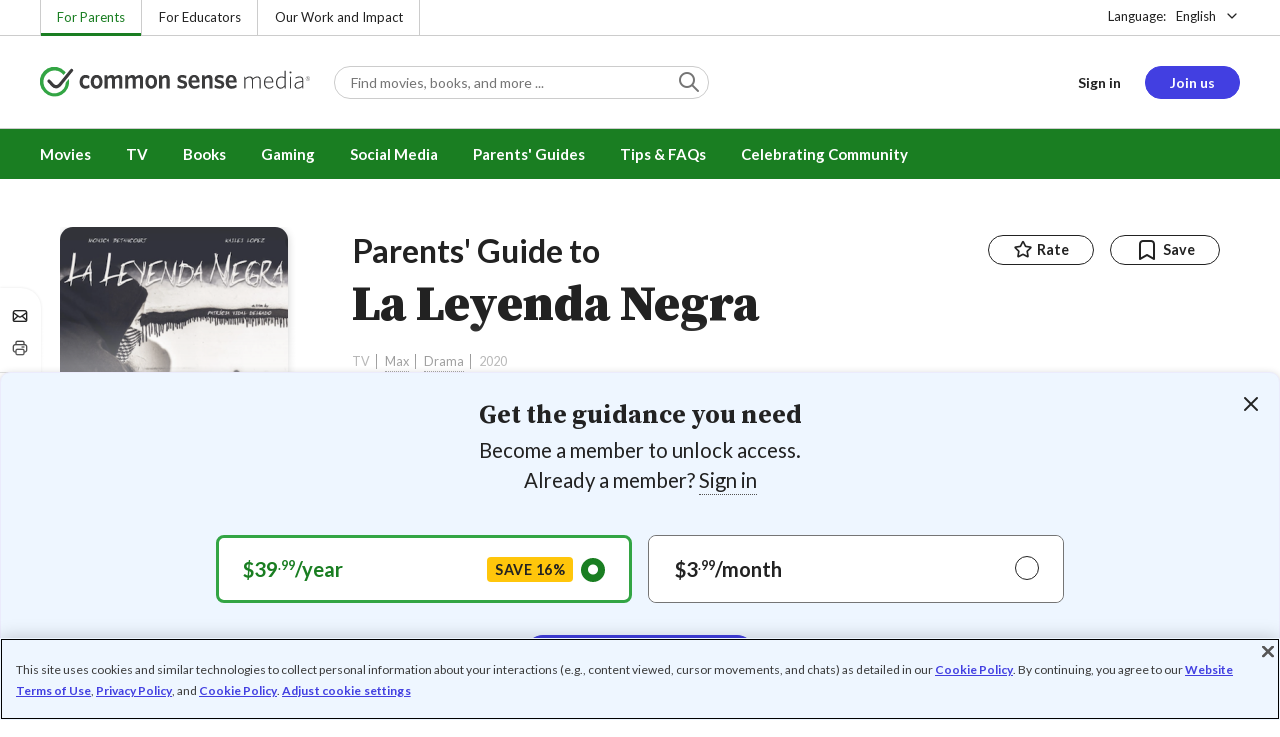

--- FILE ---
content_type: text/css
request_url: https://www.commonsensemedia.org/sites/default/files/css/css_BWknJoEbZ2ni57Ta3QjbXpinTdGy6P-MrbnQSdavaj8.css?delta=1&language=en&theme=common_sense_media_theme&include=eJyVldFy7CAIhl9oaR5phyhNmFVxxGSbt69J97TbHtvoTWaM3y8IAka8l3BVCkqDORY3zi9TYnsx9T3NmyP9vvsqobpx9WQZr3kmT8PkZET3haXj1CiBQtaXZxmAuQGumDGdc6-SPJjiQBJ3TkeJslLDsQkzh6mBo5WwwbA6ti12VQyjA50xEXC5V0OoMo7n0KKUYKJA5WZkj4gVsFGni_eYtjNaSzYkFx5HWU7P_qSNxC3xNLcrPIWlGQ50V0c5n4f_U6KEyczt-FPSzkUzYXkK4DBMC04Eeuds5hbvHkqPHBpD8FBkiRBwbeaPpLdZOFAn0-6S2FopqL9-LeGfid9C_IMu9cV0BzSZJbTS47KB43Cr1E5dwL4kohXeC6iDrbaROv1bk6jTmVDb6f3TwwLalVVqRf-XKGwwidg-0ZJn6boIjPLWxT_aHTwmW79wr7kuYZl8WZJCZNP-Do_PhM5RZ9xjEruYDJYysuuzl8gdI6E0CTZ90urk-YuX2MUfzeXjR59jz8LdS-BM_vSEluH7Q3IYim7RkraGtvDNL8eaL9GOgxbv_mu9w8ePi25afB_GUuzvVAXA1g
body_size: 27060
content:
/* @license GPL-2.0-or-later https://www.drupal.org/licensing/faq */
@keyframes cs-loader{0%{transform:rotate(0deg)}to{transform:rotate(360deg)}}.loader,.loader div{width:2rem;height:2rem}.loader{position:relative;display:inline-block;color:#757575}.loader div{border-width:5px;position:absolute;border-color:currentcolor transparent transparent;border-style:solid;border-radius:50%;animation:cs-loader 1.2s cubic-bezier(.5,0,.5,1) infinite}.loader div:nth-child(1){animation-delay:-.45s}.loader div:nth-child(2){animation-delay:-.3s}.loader div:nth-child(3){animation-delay:-.15s}.loader--sm,.loader--sm div{width:1rem;height:1rem}.loader--sm div{border-width:3px}.loader--lg,.loader--lg div{width:3rem;height:3rem}.loader--lg div{border-width:6px}.loader--centered{position:absolute;top:50%;left:50%;transform:translateY(-50%) translateX(-50%)}.loader-cover{position:absolute;inset:0;background-color:#fff;opacity:.5}
.avatar{position:relative;display:inline-flex;vertical-align:middle}.avatar:not(ul){border-radius:100%;vertical-align:middle}ul.avatar{padding:0 .75rem 0 0;margin:0}ul.avatar li,ul.avatar li::after{border-radius:100%;background-color:#fff}ul.avatar li{position:relative;padding:0;margin:0-.75rem 0 0;list-style:none}ul.avatar li::after{position:absolute;inset:0;z-index:-1;content:" "}ul.avatar li:nth-child(1){z-index:6}ul.avatar li:nth-child(2){z-index:5}ul.avatar li:nth-child(2) img,ul.avatar li:nth-child(3) img,ul.avatar li:nth-child(4) img,ul.avatar li:nth-child(5) img,ul.avatar li:nth-child(6) img{opacity:.8}ul.avatar li:nth-child(3){z-index:4}ul.avatar li:nth-child(4){z-index:3}ul.avatar li:nth-child(5){z-index:2}ul.avatar li:nth-child(6){z-index:1}.avatar img{border-radius:100%;width:3rem;min-width:3rem;height:3rem;min-height:3rem;vertical-align:middle}.avatar--xsmall img{width:1.625rem;min-width:1.625rem;height:1.625rem;min-height:1.625rem}.avatar--small img{width:2rem;min-width:2rem;height:2rem;min-height:2rem}.avatar--large img{width:4rem;min-width:4rem;height:4rem;min-height:4rem}.avatar--xlarge img{width:5rem;min-width:5rem;height:5rem;min-height:5rem}.avatar--certified:not(ul)::before{position:absolute;right:-.375rem;bottom:-.375rem;display:block;width:1.5rem;height:1.5rem;content:"";background-image:url(//d2hralswu9lj8u.cloudfront.net/cs-icons/1.2.2/svg/global/color/logo-checkmark-green--avatar.svg);background-repeat:no-repeat}
.form-control{line-height:1.125;font-size:1rem;border-radius:.25rem;padding:.5rem 1rem;border-style:solid;border-width:.0625rem;display:block;width:100%;color:#222;background-color:#fff;background-image:none;background-clip:padding-box;border-color:#ccc}.form-control::placeholder{color:#757575;opacity:1}.form-control:hover{border-color:#222}.form-control:focus{border:1px solid #fff;outline:0;box-shadow:0 0 0 2px #423fe1}.form-control[readonly]{background-color:#efefef;opacity:1}.form-control:disabled{color:#ccc;cursor:not-allowed;background-color:#efefef;border-color:#efefef;opacity:1}.form-control:disabled::placeholder{color:#ccc}.form-control.error{border-color:#bd081c}.form-control.error~.form-feedback--invalid{display:block}.form-control.error~.form-feedback--invalid~.form-help{display:none}select.form-control::-ms-expand{background-color:transparent;border:0}select.form-control:focus::-ms-value{color:#222;background-color:#fff}select.form-control:not([multiple]){background:#fff url(//d2hralswu9lj8u.cloudfront.net/cs-icons/1.2.2/svg/global/black/chevron-down.svg)no-repeat right .75rem center;background-size:1.5rem;-webkit-appearance:none;appearance:none}.form-control--lg,.form-control--sm{line-height:1.125;border-radius:.25rem;border-style:solid;border-width:.0625rem}.form-control--sm{font-size:.875rem;padding:.4375rem 1rem}.form-control--lg{font-size:1rem;padding:.6875rem 1rem}.form-control--disabled{color:#ccc;cursor:not-allowed;background-color:#efefef;border-color:#efefef;opacity:1}.form-control--disabled::placeholder{color:#ccc}.form-label{line-height:normal;font-size:.875rem;display:inline-block;margin-bottom:.5rem}.form-label--required::after{margin-left:.25rem;color:#bd081c;content:"*"}.form-control-group{display:flex}.form-control-group input:focus{z-index:5}.form-control-group input:not(:last-child){border-top-right-radius:0;border-bottom-right-radius:0}.form-control-group-append{border-top-left-radius:0;border-bottom-left-radius:0}
.tippy-box{border-radius:.2rem;position:relative;background-color:#fff;border:1px solid #ccc;box-shadow:0 2px 8px rgba(0,0,0,.1);transition:box-shadow .2s}.tippy-box:focus,.tippy-box:hover{box-shadow:0 2px 32px rgba(0,0,0,.1)}.tippy-box[data-animation=fade]{transition-property:transform,visibility,opacity}.tippy-box[data-animation=fade][data-state=hidden]{opacity:0}.tippy-box[data-theme=dark]{background-color:#000;border:1px solid #000}.tippy-box[data-theme=dark] .tippy-content{color:#fff}.tippy-box[data-theme=dark] .tippy-arrow,.tippy-box[data-theme=dark] .tippy-arrow::after{border-color:#000}.tippy-arrow,.tippy-arrow::after{border-color:#ccc;position:absolute;border-style:solid}.tippy-arrow::after{content:"";border-color:#fff}.tippy-box[data-placement^=top] .tippy-arrow{bottom:-6px;left:calc(50% - 6px);border-width:6px 6px 0;border-right-color:transparent;border-bottom-color:transparent;border-left-color:transparent}.tippy-box[data-placement^=top] .tippy-arrow::after{border-right-color:transparent;border-bottom-color:transparent;border-left-color:transparent;top:-6px;left:-5px;border-width:5px 5px 0}.tippy-box[data-placement^=right] .tippy-arrow{top:calc(50% - 6px);left:-6px;border-width:6px 6px 6px 0;border-top-color:transparent;border-bottom-color:transparent;border-left-color:transparent}.tippy-box[data-placement^=right] .tippy-arrow::after{border-top-color:transparent;border-bottom-color:transparent;border-left-color:transparent;top:-5px;left:1px;border-width:5px 5px 5px 0}.tippy-box[data-placement^=bottom] .tippy-arrow{top:-6px;left:calc(50% - 6px);border-width:0 6px 6px;border-top-color:transparent;border-right-color:transparent;border-left-color:transparent}.tippy-box[data-placement^=bottom] .tippy-arrow::after{border-top-color:transparent;border-right-color:transparent;border-left-color:transparent;top:1px;left:-5px;border-width:0 5px 5px}.tippy-box[data-placement^=left] .tippy-arrow{top:calc(50% - 6px);right:-6px;border-width:6px 0 6px 6px;border-top-color:transparent;border-right-color:transparent;border-bottom-color:transparent}.tippy-box[data-placement^=left] .tippy-arrow::after{border-top-color:transparent;border-right-color:transparent;border-bottom-color:transparent;top:-5px;left:-6px;border-width:5px 0 5px 5px}.tippy-content{line-height:1.5;font-size:.889rem;padding:1rem;color:#000;word-wrap:break-word}.tippy-content p:last-child{margin-bottom:0}.tippy-title{margin-bottom:.5rem;font-size:1rem;font-weight:700}.tippy-actions{margin-top:1.5rem}.tippy-actions .btn:not(:first-child),.tippy-actions :not(:first-child){margin-left:1rem}
@keyframes wobble{0%{transform:scale(.8)}20%{transform:scale(1.1)}40%{transform:scale(.9)}60%{transform:scale(1.05)}80%{transform:scale(.96)}to{transform:scale(1)}}.rating{line-height:1.5;font-size:1rem}button.rating{display:inline-block;padding:0;white-space:nowrap;cursor:pointer;-webkit-user-select:none;user-select:none;border:0;position:relative;display:inline-flex;flex-flow:wrap;align-content:flex-start;max-width:12.5rem;height:4.875rem;margin-right:1.5rem;font-weight:400;text-align:left;vertical-align:middle;line-height:normal;font-size:inherit;border-radius:.25rem;padding:.5rem 1rem;border-style:solid;border-width:.0625rem;color:#222;background-color:#fff;border-color:#ccc}.open>button.rating.dropdown-toggle,button.rating.active,button.rating:active,button.rating:hover{color:#222;background-color:#fff;border-color:#757575}button.rating.disabled,button.rating:disabled,button.rating[disabled]{pointer-events:none;cursor:default;opacity:.6}button.rating.disabled:focus,button.rating.disabled:hover,button.rating:disabled:focus,button.rating:disabled:hover,button.rating[disabled]:focus,button.rating[disabled]:hover{color:#222;background-color:#fff;border-color:#ccc}button.rating.focus,button.rating:focus{color:#222;background-color:#fff}button.rating.active,button.rating:active{outline:0}button.rating.focus,button.rating:focus{border:1px solid #fff;outline:0;box-shadow:0 0 0 2px #423fe1}button.rating:last-child{margin-right:0}.rating__age::before,.rating__seal::before,button.rating::after{display:inline-block;font-family:"cs-global-icons";font-style:normal;font-weight:400;font-variant:normal;line-height:1;text-decoration:inherit;text-transform:none;-moz-osx-font-smoothing:grayscale;-webkit-font-smoothing:antialiased;text-rendering:optimizelegibility;vertical-align:inherit}button.rating::after{font-size:1.25rem;content:"";position:absolute;top:50%;right:1rem;color:#999;transform:translateY(-50%)}button.rating .rating__label{line-height:1rem;font-size:.889rem;flex:1 1 100%;margin-bottom:.5rem}button.rating .rating__score{align-self:center}.rating>[class^=icon-]{line-height:1;font-size:1.266rem;margin-right:.5rem;vertical-align:middle}.rating>[class^=icon-]::before,.rating__privacy [class^=icon-privacy-]::before{vertical-align:initial}.rating>[class^=icon-].icon-alert,.rating>[class^=icon-].icon-alert+.rating__score{color:#bd081c}.rating__age,.rating__score,.rating__seal{display:inline-flex;align-items:center;vertical-align:middle;line-height:1.5;font-size:1rem}.rating__age::before,.rating__seal::before{width:2.25rem;height:2.25rem;font-size:inherit;content:url(//d2hralswu9lj8u.cloudfront.net/cs-icons/1.2.2/svg/global/color/logo-checkmark-green.svg)}.rating__seal::before{width:2.1875rem;height:2.1875rem;content:url(//d2hralswu9lj8u.cloudfront.net/cs-icons/1.2.2/svg/global/color/logo-checkmark-selection.svg)}.rating__score{font-size:.889rem;color:#757575}.rating__score>[class^=icon-]{line-height:1;font-size:1rem;color:#ccc}.rating__score>.icon-star-solid.active,.rating__score>.icon-star-solid.focus{color:#1a7e22}.rating__score>.icon-circle-solid.active,.rating__score>.icon-circle-solid.focus{color:#222}.rating__score input[type=radio]{padding:0;margin:0;-webkit-appearance:none;appearance:none}.rating__score button{display:inline-block;padding:0;font-size:inherit;color:#222;white-space:nowrap;cursor:pointer;-webkit-user-select:none;user-select:none;background-color:transparent;border:0}.rating__score button:focus{outline:0}.rating__label{line-height:15px;font-size:.75rem;display:block;margin-bottom:.25rem;font-weight:700;white-space:normal}.rating__privacy{font-weight:700;white-space:nowrap}.rating__privacy [class^=icon-privacy-]{line-height:1.5;font-size:2.027rem;vertical-align:middle}.rating__privacy .rating__score{line-height:1.5;font-size:2.027rem;color:#222}.rating__privacy .rating__label{line-height:1.5;font-size:1rem;border-radius:.25rem;display:inline-flex;align-items:center;justify-content:center;max-width:none;min-height:1.875rem;padding:0 1.5rem;margin:0 0 0 .5rem;text-align:center;vertical-align:middle;background-color:#999}.rating__privacy [class^=icon-privacy-use-responsibly]{color:#23b5e8}.rating__privacy [class^=icon-privacy-use-responsibly]~.rating__label{color:#fff;background-color:#23b5e8}.rating__privacy [class^=icon-privacy-caution]{color:orange}.rating__privacy [class^=icon-privacy-caution]~.rating__label{color:#fff;background-color:orange}.rating__privacy [class^=icon-privacy-not-rec]{color:#f25555}.rating__privacy [class^=icon-privacy-not-rec]~.rating__label{color:#fff;background-color:#f25555}.rating--inline{display:inline-block}.rating--inline+.rating--inline{margin-top:0}.rating--inline:not(:last-child){margin-right:1rem}.rating--user .rating__age::before{display:none;content:""}.rating--user .rating__score>.icon-star-solid.active{color:#535353}.rating--reverse{color:#fff}.rating--interactive .rating__label{line-height:1.5;font-size:1rem;max-width:none;font-weight:700}.rating--interactive .rating__score>[class^=icon]{cursor:pointer}.rating--interactive .rating__score>[class^=icon].active{animation:wobble .8s ease-out;color:#222}.rating--interactive .rating__score>[class^=icon].focus{color:#222}.rating--interactive .rating__score>[class^=icon].active-unfocus{color:#757575}.rating--interactive .rating__score+small{display:inline;padding-left:1rem;color:#222;vertical-align:middle}.rating--interactive-stacked .rating__score+small{display:block;padding:0;margin-top:.5rem;line-height:1;text-align:right}button.rating--disabled{cursor:default}button.rating--disabled:hover{border-color:#ccc}button.rating--disabled.focus,button.rating--disabled:focus{border-color:#ccc;box-shadow:unset}button.rating--disabled::after{content:unset}.rating--xs,.rating--xs .rating__age,.rating--xs .rating__seal{line-height:1.5;font-size:.79rem}.rating--xs .rating__age::before,.rating--xs .rating__seal::before{width:1.375rem;height:1.375rem}.rating--xs .rating__privacy{font-weight:400}.rating--xs .rating__privacy .rating__score,.rating--xs .rating__privacy [class^=icon-privacy-]{line-height:1.5;font-size:1rem}.rating--xs .rating__privacy .rating__label{line-height:1.5;font-size:1rem;display:inline;min-width:auto;padding:0;margin:0;font-weight:400;color:#222;background:0 0}.rating--xs .rating__privacy .rating__label::before{color:#ccc;content:" | "}.rating--sm,.rating--sm .rating__age,.rating--sm .rating__seal{line-height:1.5;font-size:.889rem}.rating--sm .rating__age::before,.rating--sm .rating__seal::before{width:1.5625rem;height:1.5625rem}.rating--sm .rating__score>[class^=icon]{line-height:1;font-size:.79rem}.rating--sm .rating__privacy{font-weight:400}.rating--sm .rating__privacy .rating__score,.rating--sm .rating__privacy [class^=icon-privacy-]{line-height:1.5;font-size:1.266rem}.rating--sm .rating__privacy .rating__label{line-height:1.5;font-size:.79rem;min-width:5rem;min-height:1.25rem}.rating--lg,.rating--lg .rating__age,.rating--lg .rating__seal{line-height:1.5;font-size:1.125rem}.rating--lg .rating__age::before,.rating--lg .rating__seal::before{width:2.5rem;height:2.5rem}.rating--lg .rating__score>[class^=icon]{line-height:1;font-size:1.266rem}.rating--lg .rating__privacy{font-weight:400}.rating--lg .rating__privacy .rating__score,.rating--lg .rating__privacy [class^=icon-privacy-]{line-height:1.5;font-size:2.566rem}.rating--lg .rating__privacy .rating__label{line-height:1.5;font-size:1.266rem;min-width:11.0625rem;min-height:2.625rem}.rating--xlg,.rating--xlg .rating__age,.rating--xlg .rating__seal{line-height:1.5;font-size:1.602rem}.rating--xlg .rating__age::before,.rating--xlg .rating__seal::before{width:2.8125rem;height:2.8125rem}.rating--muted,.rating--muted .rating__score{color:#757575}
body{content:"xs landscape"}@media (min-width:481px){body{content:"sm"}}@media (min-width:481px) and (orientation:landscape){body{content:"sm landscape"}}@media (min-width:768px){body{content:"md"}}@media (min-width:768px) and (orientation:landscape){body{content:"md landscape"}}@media (min-width:970px){body{content:"lg"}}@media (min-width:970px) and (orientation:landscape){body{content:"lg landscape"}}@media (min-width:1200px){body{content:"xl"}}@media (min-width:1200px) and (orientation:landscape){body{content:"xl landscape"}}
.reveal{text-align:center}.reveal__content{text-align:left}.reveal__content.collapse{transition:max-height .5s ease;margin-bottom:1rem}.reveal__content.collapse:not(.show){max-height:0;overflow:hidden}.reveal__content.collapse.show{max-height:unset}.reveal__content.collapse:not(.show){position:relative;max-height:7.5rem}.reveal__content.collapse:not(.show)::after{position:absolute;bottom:0;display:block;width:100%;height:1.3125rem;content:" ";background-color:rgba(255,255,255,.5)}.reveal__content p:last-child{margin-bottom:0}.reveal__trigger::after{position:relative;top:.25rem;display:inline-block;margin-left:4px;font-family:cs-global-icons,sans-serif;font-size:1.3rem;content:"";transition:transform .2s ease}.reveal__trigger[aria-expanded=true]::after{transform:rotate(-180deg)}.reveal--inline{position:relative;text-align:left}.reveal--inline.show{padding-bottom:1.25rem}.reveal--inline .reveal__content{margin-bottom:0}.reveal--inline .reveal__trigger{position:absolute;right:0;bottom:0;z-index:1;line-height:1;background-color:#fff}.reveal--inline .reveal__trigger::before{position:absolute;left:-.5625rem;width:.5rem;height:100%;content:"";background-color:#fff}.reveal--inline .reveal__trigger::after,.reveal--items .reveal__trigger::after{content:unset}.reveal--items .reveal__content.collapse:not(.show)::after,.reveal--list .reveal__content.collapse:not(.show)::after{content:unset}.reveal--items .reveal__content .hidden{display:none}
.slider{position:relative;width:100%;box-sizing:border-box}.slider *{box-sizing:inherit}.slider__track{overflow:hidden}.slider__slides{position:relative;width:100%;list-style:none;-webkit-backface-visibility:hidden;backface-visibility:hidden;transform-style:preserve-3d;touch-action:pan-Y;overflow:hidden;padding:0;white-space:nowrap;display:flex;flex-wrap:nowrap;will-change:transform}.slider__slide a,.slider__slides--dragging{-webkit-user-select:none;user-select:none}.slider__slide{width:100%;height:100%;flex-shrink:0;white-space:normal;-webkit-tap-highlight-color:transparent}.slider__slide a{-webkit-user-drag:none;-moz-user-select:none;-ms-user-select:none}.slider__arrows,.slider__bullets,.slider__slide{-webkit-touch-callout:none;-webkit-user-select:none;user-select:none}.slider--rtl{direction:rtl}.slider__track-wrapper{overflow:hidden}.slider__slides{margin:0}.slider__arrows{position:absolute;top:calc(50% - 1.25rem);width:100%}.slider__bullets:not(.hidden)+.slider__arrows{margin-top:-.75rem}.slider__arrow{box-shadow:0 2px 8px rgba(0,0,0,.2);transition:box-shadow .2s;width:2.5rem;height:2.5rem;font-size:1.25rem;line-height:1rem;color:#222;cursor:pointer;background-color:#fff;border:0;border-radius:50%}.slider__arrow:focus-visible,.slider__arrow:hover{background-color:#efefef}.slider__arrow--left{position:absolute;left:-1.25rem;letter-spacing:.1rem}.slider__arrow--right{position:absolute;right:-1.25rem;letter-spacing:-.1rem}.slider__bullets{display:flex;justify-content:center;margin-top:2rem}.slider__bullet{width:.5rem;height:.5rem;padding:0;cursor:pointer;background-color:#ccc;border:0;border-radius:50%}.slider__bullet.glide__bullet--active,.slider__bullet:focus-visible,.slider__bullet:hover{background-color:#222}.slider__bullet+.slider__bullet{margin-left:.5rem}.slider--peeking-right .slider__track{width:90%;overflow:visible}.slider--peeking-right .slider__track::after{position:absolute;top:-1.5rem;right:0;bottom:-1.5rem;width:.3125rem;content:"";background-image:radial-gradient(at 100% 50%,rgba(0,0,0,.5)0,transparent 75%);border-right:1px solid rgba(255,255,255,.2)}.slider--peeking-both .slider__track{width:80%;margin:auto;overflow:visible}.slider--peeking-both .slider__slide{padding:0 .5rem;opacity:.5}.slider--peeking-both .slider__slide a{cursor:grabbing}.slider--peeking-both .slider__slide.glide__slide--viewable{opacity:1}.slider--peeking-both .slider__slide.glide__slide--viewable a{cursor:pointer}.slider--lazy .slider__slides{visibility:hidden}.slider--disabled .slider__track::after{content:unset}.slider .slider__slide img{display:block}
.social-share-icons{box-sizing:border-box;background-color:#fff}.social-share-icons__group{margin:.75rem 0 0;font-size:1rem;line-height:1}.social-share-icons__group:first-child{margin-top:0}.social-share-icons__group+.social-share-icons__group{padding-top:.5rem;margin-top:.5rem;border-top:1px solid #ccc}.social-share-icons__group-more{text-align:center;border-top-width:0}.social-share-icons__group-more::before{transform:rotate(90deg)}.social-share-icons__group-more .social-share-icons__item{display:none}.social-share-icons__item{position:relative;display:inline-block;width:40px;padding:.5rem;margin:0}.social-share-icons__item:hover{cursor:pointer;background-color:#423fe1}.social-share-icons__item:hover .social-share-icons__item-link::before{color:#fff}.social-share-icons__item-link{padding:3px 0}.social-share-icons__item-link::before{width:1.5rem;font-size:1rem;line-height:1rem;color:#222;text-align:center}.social-share-icons__item-label{line-height:1.5;font-size:1rem}.social-share-icons--horizontal .social-share-icons__group+.social-share-icons__group{padding-top:.75rem}.social-share-icons--sticky{position:fixed;top:40%;left:0;z-index:2;display:none;width:41px;padding:.75rem 0;border:1px 1px 1px 0 solid #efefef;border-radius:0 20px 20px 0;box-shadow:0 0 3px 0 rgba(0,0,0,.1)}.social-share-icons--sticky.show-left{position:absolute;top:4rem}.social-share-icons--sticky .tippy-content{white-space:nowrap}@media (min-width:970px){.social-share-icons--sticky{display:block}}@media print{.social-share-icons{visibility:hidden}}
.tab{box-shadow:0 0 3px rgba(0,0,0,.2)}.tab__nav{display:flex;flex-wrap:wrap;padding:0;margin:0;list-style:none;border-bottom:1px solid #ccc}.tab__item:not(.dropdown__item){display:flex;flex:1 0 auto;border-left:1px solid #ccc}.tab__item:not(.dropdown__item):first-child{border-left:0}.tab__item:not(.dropdown__item)>a{padding:1rem;line-height:1.5;font-size:.889rem;display:block;flex:1;font-weight:700;text-align:center;text-decoration:none;text-transform:uppercase;color:#222}.tab__item:not(.dropdown__item)>a:visited{color:#222}.tab__item:not(.dropdown__item)>a:focus,.tab__item:not(.dropdown__item)>a:hover{color:#1a7e22}.tab__item:not(.dropdown__item)>a.active{position:relative}.tab__item:not(.dropdown__item)>a.active::before{position:absolute;right:0;bottom:-1px;left:0;display:block;height:.25rem;content:"";background-color:#33a544}.tab__item:not(.dropdown__item)>a.disabled{color:#757575}.tab__content,.tab__item.dropdown.active>a{position:relative}.tab__item.dropdown.active>a::before{position:absolute;right:0;bottom:-1px;left:0;display:block;height:.25rem;content:"";background-color:#33a544}.tab__item.dropdown>a{display:flex;align-items:center;justify-content:center}.tab__item.dropdown>a.active::before{display:none}.tab__item.dropdown>a[aria-expanded=true],.tab__item.dropdown>a[aria-expanded=true]:visited{color:#1a7e22}.tab__item.dropdown>a::after{display:inline-block;font-family:"cs-global-icons";font-size:1rem;font-style:normal;font-weight:400;font-variant:normal;text-decoration:inherit;text-transform:none;-moz-osx-font-smoothing:grayscale;-webkit-font-smoothing:antialiased;text-rendering:optimizelegibility;vertical-align:inherit;content:"";padding-left:.5rem;line-height:1}.tab__item.dropdown .dropdown__menu a{line-height:1.5;font-size:.889rem;font-weight:700;text-transform:uppercase}.tab__content{z-index:0;padding:1.5rem 1rem}@media (min-width:481px){.tab__content{padding:1.5rem 2rem}}.tab__pane{transition:opacity 150ms linear}.tab__pane.fade{opacity:0}.tab__pane:not(.active){display:none}.tab__pane p:last-child{margin-bottom:0}.tab--floating{border:0;box-shadow:none}.tab--floating .tab__nav{border-bottom:none}.tab--floating .tab__item:not(.dropdown__item){padding-right:1rem;padding-left:1rem;flex:0 0 auto;border-left:none}.tab--floating .tab__item:not(.dropdown__item):first-child{margin-left:0}.tab--floating .tab__item:not(.dropdown__item)>a{padding:1rem 0}.tab--floating .tab__item:not(.dropdown__item)>a.active::before{right:-1rem;left:-1rem}.tab--floating .tab__item.dropdown.active>a::before{right:-1rem;left:-1rem}.tab--floating .tab__content::after{position:absolute;inset:0;z-index:-1;display:block;background-color:#fff;box-shadow:0 0 3px rgba(0,0,0,.2)}.tab--fog-background .tab__content{margin-bottom:6.25rem}.tab--fog-background .tab__content::before{position:absolute;top:0;bottom:-6.25rem;left:50%;z-index:-1;display:block;width:100vw;margin-left:-50vw;content:"";background-color:#efefef}.tab--floating .tab__content{z-index:unset;background-color:#fff;border:1px solid #ccc}.tab--floating .tab__content::after{content:unset}
.user-generated-content{display:flex;flex-flow:row wrap;position:relative;padding:1.5rem}.user-generated-content__author{flex:1 1;min-width:135px;max-width:62%;margin:0 2rem 1.5rem 0}.user-generated-content__author-summary .user-summary__avatar img{width:1.625rem;min-width:1.625rem;height:1.625rem;min-height:1.625rem}.user-generated-content__author-summary .user-summary__name::after{margin-left:-.125rem;font-weight:400;content:","}.user-generated-content__author-summary .user-summary__title{display:inline;font-size:inherit}.user-generated-content__content{flex:4 1;min-width:68%;max-width:100%}.user-generated-content__date{line-height:1.5;font-size:.889rem;position:absolute;top:1.5rem;right:1.5rem;max-width:32%;color:#757575;text-align:right}.user-generated-content__rating{max-width:60%;margin-bottom:1rem}.user-generated-content__title{line-height:24px;font-size:1rem;margin-bottom:.25rem}.user-generated-content__body{margin-bottom:1.25rem}.user-generated-content__body .reveal{position:relative;text-align:left}.user-generated-content__body .reveal.show{padding-bottom:1.25rem}.user-generated-content--media .user-generated-content__media h3,.user-generated-content__body .reveal .reveal__content{margin-bottom:0}.user-generated-content__body .reveal .reveal__trigger{position:absolute;right:0;bottom:0;z-index:1;line-height:1;background-color:#fff}.user-generated-content__body .reveal .reveal__trigger::before{position:absolute;left:-.5625rem;width:.5rem;height:100%;content:"";background-color:#fff}.user-generated-content__body .reveal .reveal__trigger::after{content:unset}.user-generated-content__body .reveal__content.collapse:not(.show){max-height:4.5rem}.user-generated-content__grid-rating{display:flex;flex-flow:row wrap;margin:0-1rem 1.5rem}.user-generated-content__grid-rating>p{line-height:1.5;font-size:.889rem;flex:1 1 100%;margin:0 1rem .25rem}.user-generated-content__grid-rating-column{margin:0 1rem 0 0}.user-generated-content__grid-rating-column li{line-height:1.5;font-size:.889rem}.user-generated-content__reactions{line-height:1.5;font-size:.889rem;margin-bottom:1rem;color:#757575}.user-generated-content__actions{display:flex;flex-flow:row wrap}.user-generated-content__actions .user-generated-content__action-helpful,.user-generated-content__actions .user-generated-content__action-report,.user-generated-content__actions .user-generated-content__actions-right>button,.user-generated-content__actions>button{display:inline-block;padding:0;font-size:inherit;white-space:nowrap;cursor:pointer;-webkit-user-select:none;user-select:none;background-color:transparent;border:0;line-height:1.5;font-size:.889rem;font-weight:700;color:#222}.user-generated-content__actions .user-generated-content__action-helpful.active,.user-generated-content__actions .user-generated-content__action-helpful:active,.user-generated-content__actions .user-generated-content__action-report.active,.user-generated-content__actions .user-generated-content__action-report:active,.user-generated-content__actions .user-generated-content__actions-right>button.active,.user-generated-content__actions .user-generated-content__actions-right>button:active,.user-generated-content__actions>button.active,.user-generated-content__actions>button:active{outline:0}.user-generated-content__actions .user-generated-content__action-helpful::before,.user-generated-content__actions .user-generated-content__action-report::before,.user-generated-content__actions .user-generated-content__actions-right>button::before,.user-generated-content__actions>button::before{margin-right:.5rem;font-size:1.25rem;color:#757575}.user-generated-content__actions .user-generated-content__action-helpful.active,.user-generated-content__actions .user-generated-content__action-helpful.active::before,.user-generated-content__actions .user-generated-content__action-report.active,.user-generated-content__actions .user-generated-content__action-report.active::before,.user-generated-content__actions .user-generated-content__actions-right>button.active,.user-generated-content__actions .user-generated-content__actions-right>button.active::before,.user-generated-content__actions-right .dropdown__toggle.active::before,.user-generated-content__actions>button.active,.user-generated-content__actions>button.active::before{color:#1a7e22}.user-generated-content__actions .user-generated-content__action-helpful{margin-right:1.5rem}.user-generated-content__actions-right{margin-left:auto}.user-generated-content--media .user-generated-content__media-image img,.user-generated-content__actions-right .dropdown__toggle::before{vertical-align:middle}.user-generated-content__actions-right .dropdown__toggle::after{content:unset}.user-generated-content__actions-right .dropdown__menu{min-width:8rem}.user-generated-content--body-lg .user-generated-content__body .reveal__content.collapse:not(.show){max-height:7.4375rem}.user-generated-content--media .user-generated-content__author{min-width:100%;max-width:100%}.user-generated-content--media .user-generated-content__media{display:flex}.user-generated-content--media .user-generated-content__media span{color:#757575}.user-generated-content--media .user-generated-content__media-image{margin-right:1.5rem}.user-generated-content--media .user-generated-content__content{position:relative}.user-generated-content--media .user-generated-content__date{top:0;right:0;line-height:2}.user-generated-content__media-image.review-image.review-image--selection::before{right:-1.6rem;bottom:-1.4rem;width:5rem}
.user-summary{display:flex;flex-flow:row nowrap}.user-summary+.user-summary{margin-top:1rem}.user-summary__avatar{flex:0 1 auto;margin-right:.5rem}.user-summary__avatar img{width:2rem;min-width:2rem;height:2rem;min-height:2rem}.user-summary__right{display:flex;flex:1 1 0;flex-flow:row wrap;align-content:center}.user-summary__body{line-height:1.35;font-size:.889rem}.user-summary__name{display:inline-block;font-weight:700;overflow-wrap:anywhere}.user-summary__name a:not(.link){padding-bottom:.125rem;font-size:inherit;color:#222;text-decoration:none;border-bottom:1px dotted #535353;border-bottom-color:transparent}.user-summary__name a:not(.link):active,.user-summary__name a:not(.link):hover{color:#423fe1;text-decoration:none;cursor:pointer;border-bottom:1px dotted #423fe1}.user-summary__name a:not(.link):focus{border-color:transparent;outline:1px dotted;outline-color:#423fe1;outline-offset:0}.user-summary__name buttona:not(.link),inputa:not(.link){padding-top:0;padding-right:0;padding-left:0;background-color:transparent;border-top:none;border-right:none;border-left:none}.user-summary__name+.user-summary__title{line-height:1.35;font-size:.79rem;font-weight:400}.user-summary__title{display:block;font-weight:700;color:#757575}.user-summary__title span::after{margin:0 .375rem 0 .5rem;content:"·"}.user-summary__title span:last-child::after{content:""}.user-summary__location{line-height:1.35;font-size:.79rem;display:flex;flex-flow:wrap;color:#757575}.user-summary--location .user-summary__title{font-weight:700}.user-summary--large+.user-summary--large{margin-top:2rem}.user-summary--large .user-summary__avatar{margin-right:1rem}.user-summary--large .user-summary__avatar img{width:4rem;min-width:4rem;height:4rem;min-height:4rem}.user-summary--large .user-summary__name{line-height:1.5;font-size:1rem}.user-summary--large .user-summary__location,.user-summary--large .user-summary__title{font-size:inherit}.user-summary--small .user-summary__avatar img{width:1.625rem;min-width:1.625rem;height:1.625rem;min-height:1.625rem}.user-summary--small .user-summary__name::after{margin-left:-.125rem;font-weight:400;content:","}.user-summary--small .user-summary__title{display:inline;font-size:inherit}.user-summary--stacked{flex-wrap:wrap}.user-summary--stacked .user-summary__avatar{margin-right:.5rem;margin-bottom:.5rem}.user-summary--stacked .user-summary__right{flex:1 1 100%;max-width:unset}.user-summary--stacked .user-summary__name{margin-bottom:.25rem}.user-summary-placeholder .user-summary__avatar{border-radius:100%}.user-summary-placeholder .user-summary__avatar.placeholder{align-self:flex-start;width:auto}.user-summary-placeholder .user-summary__body{flex:1}.user-summary-placeholder .user-summary__name.placeholder+.user-summary__title{margin-top:.25rem}.user-summary-placeholder .user-summary__title.placeholder{display:inline-block}
.footer-about{padding-bottom:1.5rem;line-height:21px;color:#757575;text-align:center;border-bottom:1px solid #ccc}.footer-about::before{display:inline-block;width:160px;margin:0 20%;content:url(/themes/custom/common_sense/components/commonsense/footer/cs-footer-about/./images/LOGO-Common_Sense-RGB.svg)}.footer-about .footer-about-info{margin:1.5rem 0}.footer-about .footer-about-donate{font-weight:700}@media (min-width:970px){.footer-about{padding-right:2rem;margin-bottom:0;text-align:left;border-bottom:0}.footer-about.row--justify-center{justify-content:flex-start}.footer-about::before{width:116px;margin:0}.footer-about .footer-about-info{max-width:unset}}
.footer-copyright-wrapper{width:calc(100vw - 1rem);margin:0 calc(50% - 50vw + 7px);border-top:1px solid #ccc}.footer-copyright{max-width:1200px;padding:2rem 1rem;margin:0 auto;font-size:11px}.footer-copyright .footer-copyright-links{margin-bottom:1rem;line-height:21px}.footer-copyright .footer-copyright-trademark{line-height:1rem}.footer-copyright a{font-size:14px;white-space:nowrap}.footer-copyright i{padding:0 .5rem;font-size:1rem;vertical-align:top}.footer-copyright #ot-sdk-btn.ot-sdk-show-settings{padding-bottom:.125rem;color:#222;text-decoration:none;border-bottom:1px dotted #535353;height:22px;font-size:14px;line-height:1.5}.footer-copyright #ot-sdk-btn.ot-sdk-show-settings:active,.footer-copyright #ot-sdk-btn.ot-sdk-show-settings:hover{color:#423fe1;text-decoration:none;cursor:pointer;border-bottom:1px dotted #423fe1}.footer-copyright #ot-sdk-btn.ot-sdk-show-settings:focus{border-color:transparent;outline:1px dotted;outline-color:#423fe1;outline-offset:0}.footer-copyright button#ot-sdk-btn.ot-sdk-show-settings,input#ot-sdk-btn.ot-sdk-show-settings{padding-top:0;padding-right:0;padding-left:0;background-color:transparent;border-top:none;border-right:none;border-left:none}@media (min-width:481px){.footer-copyright{padding:2rem 1.5rem}}@media (min-width:768px){.footer-copyright{padding:2rem}}
.menu{padding:0;margin:0;list-style:none}.menu a{color:#222}@media (min-width:970px){.menu-hierarchical{position:relative;padding:0}.menu-hierarchical .menu-item{padding:0;list-style:none}.menu-hierarchical .menu-item>.menu{overflow:visible}.menu-hierarchical .menu-item>a{display:block;padding:1.5rem 0}.menu-hierarchical .menu-item--content{display:initial}.menu-hierarchical .menu-item--content img{margin-bottom:.75rem}.menu-hierarchical .menu-item--content h3{font-size:.89rem;line-height:1.25}.menu-hierarchical .menu-item--depth-1{display:inline-block;border-bottom:none}.menu-hierarchical .menu-item--depth-1:hover>a{z-index:1006}.menu-hierarchical .menu-item--depth-1:hover>.menu{max-height:32rem;transition:max-height 500ms ease-out 50ms}.menu-hierarchical .menu-item--depth-1.menu-item--active-trail{background-color:#005700}.menu-hierarchical .menu-item--depth-1.menu-item--desktop-hidden,.menu-hierarchical .menu-item--depth-1.menu-item--desktop-hidden.menu-item--mobile-hamburger,.menu-hierarchical .menu-item--desktop-hidden>a{display:none}.menu-hierarchical .menu-item--depth-1>a{position:relative;z-index:99;transition:all 100ms 50ms}.menu-hierarchical .menu-item--depth-1>.menu{box-shadow:0 2px 8px rgba(0,0,0,.2);position:absolute;top:51px;right:0;left:0;z-index:1005;max-height:0;overflow:hidden;background-color:#fff;transition:max-height 100ms 150ms}.menu-hierarchical .menu-item--depth-2>a{padding:.5rem 0;font-size:20px;line-height:1.25;color:#1a7e22;cursor:default}.menu-hierarchical .menu-item--depth-3>a{padding:.5rem 0;font-size:14px}.menu-hierarchical .menu-item--depth-3>a.is-active,.menu-hierarchical .menu-item--depth-3>a:hover{color:#999}.menu-hierarchical .menu-item--depth-3+.menu-item--content img{margin-top:2rem}}
.accordion+.accordion,.accordion__item+.accordion__item{margin-top:1.5rem}.accordion__group-title{margin-bottom:0;border-bottom:1px solid #ccc;margin-top:0;margin-bottom:1.5rem;font-family:"Lato",helvetica,arial,sans-serif;font-weight:700;color:inherit;line-height:1.25;font-size:1.266rem;padding:1.5rem .0625rem 1rem}@media (min-width:481px){.accordion__group-title{padding:1.5rem 1rem 1rem}}.accordion__item{border:1px solid #ccc;box-shadow:0 2px 8px rgba(0,0,0,.1);padding:.0625rem 1rem}@media (min-width:481px){.accordion__item{padding:.0625rem 2rem}}.accordion__header{padding-top:1rem;padding-bottom:1rem;position:relative;display:flex;flex-wrap:wrap}.accordion__header>*{flex:1;align-self:center}.accordion__header h1,.accordion__header h2,.accordion__header h3,.accordion__header h4,.accordion__header h5{display:flex;flex-direction:row;align-items:center;margin-bottom:0;line-height:inherit}.accordion__header h1[class^=icon]::after,.accordion__header h1[class^=icon]::before,.accordion__header h2[class^=icon]::after,.accordion__header h2[class^=icon]::before,.accordion__header h3[class^=icon]::after,.accordion__header h3[class^=icon]::before,.accordion__header h4[class^=icon]::after,.accordion__header h4[class^=icon]::before,.accordion__header h5[class^=icon]::after,.accordion__header h5[class^=icon]::before{font-size:2rem}.accordion__header h1>img,.accordion__header h2>img,.accordion__header h3>img,.accordion__header h4>img,.accordion__header h5>img{height:2rem!important}.accordion__header h1>img,.accordion__header h1[class^=icon]::after,.accordion__header h1[class^=icon]::before,.accordion__header h2>img,.accordion__header h2[class^=icon]::after,.accordion__header h2[class^=icon]::before,.accordion__header h3>img,.accordion__header h3[class^=icon]::after,.accordion__header h3[class^=icon]::before,.accordion__header h4>img,.accordion__header h4[class^=icon]::after,.accordion__header h4[class^=icon]::before,.accordion__header h5>img,.accordion__header h5[class^=icon]::after,.accordion__header h5[class^=icon]::before{margin-right:1rem}.accordion__header-info{flex:0;margin-right:calc(1rem + 24px);white-space:nowrap}.accordion__header-arrow{position:absolute;top:50%;right:0;display:inline-flex;flex:0;color:#33a544;transform:translate(0,-50%)}.accordion__header-arrow::before{display:inline-block;font-family:"cs-global-icons";font-size:1.5rem;font-style:normal;font-weight:400;font-variant:normal;line-height:1;text-decoration:inherit;text-transform:none;-moz-osx-font-smoothing:grayscale;-webkit-font-smoothing:antialiased;text-rendering:optimizelegibility;vertical-align:inherit;content:"";transition:transform .2s ease;transition-delay:.08s}.collapsed .accordion__header-arrow::before{transform:rotate(-90deg)}.accordion__header-description{flex-basis:100%;padding-right:1.5rem;margin-bottom:0}.accordion__body.collapse{transition:max-height .5s ease}.accordion__body.collapse:not(.show){max-height:0;overflow:hidden}.accordion__body.collapse.show{max-height:unset}.accordion__body :last-child,.accordion__body p:last-child{margin-bottom:1.5rem}.accordion--group{padding-right:1rem;padding-left:1rem;border:1px solid #ccc;box-shadow:0 2px 8px rgba(0,0,0,.1)}.accordion--group .accordion__item{border:0;box-shadow:none;padding:.0625rem}.accordion--group .accordion__item:focus,.accordion--group .accordion__item:hover{box-shadow:none}@media (min-width:481px){.accordion--group .accordion__item{padding:.0625rem 1rem}}.accordion--group .accordion__item+.accordion__item{margin-top:0;border-top:1px solid #ccc}.accordion--group .accordion__header h3,.accordion--group .accordion__header:not(.close){font-weight:400}.accordion--peek .accordion__item{padding-top:1rem;padding-bottom:1rem}.accordion--peek .accordion__header{margin-bottom:.5rem;padding:0}.accordion--peek .accordion__body.collapse:not(.show){max-height:1.5rem}.accordion--peek .accordion__body :last-child,.accordion--peek .accordion__body p:last-child{margin-bottom:0}.accordion--float{padding:0;border:0;box-shadow:none}.accordion--float .accordion__item{padding-top:1.5rem;padding-bottom:1.5rem}
.mobile-menu{padding:0;margin-bottom:2rem}.mobile-menu .mobile-menu-group{padding:0 1rem}.mobile-menu .accordion,.mobile-menu.accordion{border:0;box-shadow:none}.mobile-menu .accordion .accordion,.mobile-menu.accordion .accordion{padding-left:0}.mobile-menu .accordion .accordion .accordion__item,.mobile-menu.accordion .accordion .accordion__item{border:0}.mobile-menu .accordion .accordion .accordion__header,.mobile-menu.accordion .accordion .accordion__header{padding-top:0}.mobile-menu .accordion .accordion .accordion__header-arrow,.mobile-menu.accordion .accordion .accordion__header-arrow{top:10px}.mobile-menu .accordion .accordion .accordion__body,.mobile-menu.accordion .accordion .accordion__body{margin-bottom:0}.mobile-menu .accordion__item{padding:0}.mobile-menu .accordion__header{padding:1.5rem 0;cursor:pointer}.mobile-menu .accordion__header:not(.collapsed) .accordion__header-arrow,.mobile-menu .accordion__header:not(.collapsed) h4{font-weight:700;color:#1a7e22}.mobile-menu .accordion__header h4{font-weight:400}.mobile-menu .accordion__header-arrow{color:#757575}.mobile-menu .accordion__body{padding-left:1.5rem}.mobile-menu .accordion__body>:last-child{margin-bottom:0}.mobile-menu .menu-item--depth-3{padding-bottom:1.5rem;margin:0;font-size:18px}.menu-hierarchical .menu-item--depth-1.menu-item--mobile-hamburger,.menu-hierarchical .menu-item--mobile-hidden,.mobile-menu .menu-item--content,.mobile-menu .menu-item--mobile-hidden{display:none}@media (min-width:970px){.menu-hierarchical .menu-item--depth-1.menu-item--mobile-hamburger,.menu-hierarchical .menu-item--mobile-hidden{display:list-item}}
@media (min-width:970px){[lang=es] .footer-menu .menu-hierarchical .menu-item--depth-1{flex:1 0 33%}}#footer-mobile-menu{padding:0;margin-bottom:0}#footer-mobile-menu .mobile-menu-group{padding:0}#footer-mobile-menu .menu-item--depth-3,#footer-mobile-menu h4{font-size:1rem}.footer-menu{margin-bottom:2rem;border-bottom:1px solid #ccc}.footer-menu>.menu-hierarchical{display:none}@media (min-width:970px){.footer-menu{padding:0 1rem;border-bottom:0}.footer-menu .footer-mobile-menu-wrapper{display:none}.footer-menu>.menu-hierarchical{display:flex}.footer-menu .menu-hierarchical .menu-item>a{font-size:14px}.footer-menu .menu-hierarchical .menu-item--active-trail{background-color:transparent}.footer-menu .menu-hierarchical .menu-item--depth-1{flex:1 0 auto}.footer-menu .menu-hierarchical .menu-item--depth-1>a{padding:0;margin-bottom:1rem;font-size:15px;font-weight:700;cursor:default}.footer-menu .menu-hierarchical .menu-item--depth-1>.menu{position:static;max-height:400px;box-shadow:none}.footer-menu .menu-hierarchical .menu-item--depth-1+.menu-item--depth-1{padding-left:1.5rem}.footer-menu .menu-hierarchical .menu-item--depth-3>a.is-active{color:#000}}
#block-footersearch+#block-footernewsletter.col-offset-lg-3,.col-offset-lg-3+.col-offset-lg-3{margin-left:0}.footer-newsletter{padding-top:2rem;margin-bottom:2.5rem}.footer-newsletter .form-control-group .btn{border-radius:0 .25rem .25rem 0}.footer-newsletter .form-label{font-weight:700}@media (min-width:768px){.footer-newsletter{padding:2rem 0 0 1.5rem}}@media (min-width:970px){.footer-newsletter{padding-left:0;border-top:1px solid #ccc}}
.footer-search{padding-top:2rem;margin-bottom:1rem}.footer-search .form-label{font-weight:700}.footer-search .search-control{position:relative}.footer-search .search-control .form-control{padding-left:4px;border:0;border-bottom:2px solid #999;border-radius:0}.footer-search .search-control .btn{position:absolute;right:0;bottom:0;padding:4px 4px .5rem;font-size:24px;color:#999;background-color:transparent;border:0}@media (min-width:768px){.footer-search{padding:2rem 1.5rem 0 0;margin-bottom:2.5rem}}@media (min-width:970px){.footer-search{padding-right:5rem;border-top:1px solid #ccc}}
.footer-social-share{padding-bottom:2rem;border-bottom:1px solid #ccc}.footer-social-share h3{margin-bottom:.5rem;font-size:1rem;font-weight:400}.footer-social-share ul{padding:0;margin:0 0 0-3px;list-style:none}.footer-social-share ul li{display:inline-block}.footer-social-share ul a{display:inline-flex;align-items:center;color:#000;vertical-align:middle}.footer-social-share ul a:hover.icon-facebook-outline::before{content:""}.footer-social-share ul a:hover.icon-twitter-outline::before{content:""}.footer-social-share ul a:hover.icon-instagram-outline::before{content:""}.footer-social-share ul a:hover.icon-youtube-outline::before{content:""}.footer-social-share ul a:hover.icon-linkedin-outline::before{content:""}.footer-social-share ul a::before{margin-right:.25rem;font-size:1.5rem}.footer-social-share ul a span{display:none}@media (min-width:970px){.footer-social-share{padding-left:2rem;border-bottom:0}.footer-social-share h3{margin-bottom:1rem;font-size:14px;font-weight:700}.footer-social-share ul li{display:block;margin:0 0 .5rem}.footer-social-share ul a span{display:inline}}
body.mobile-menu-open{position:relative}body.mobile-menu-open #nav-overlay{display:block}body.mobile-menu-open .mobile-menu-wrapper{transform:translateX(320px)}@media (min-width:970px){body.mobile-menu-open #nav-overlay{display:none}body.mobile-menu-open .mobile-menu-wrapper{transform:unset}}.mobile-menu-wrapper{position:fixed;top:0;bottom:0;left:-320px;z-index:9999;width:320px;overflow-y:scroll;background-color:#fff;transition:transform 400ms ease-out}#header-mobile-menu .mobile-menu-site{position:relative;padding-top:1.25rem;font-size:20px;font-weight:700;line-height:1.25}#header-mobile-menu .mobile-menu-site .icon-close{float:right;vertical-align:text-top;cursor:pointer}#header-mobile-menu .mobile-menu-site .icon-close::before{font-size:20px}#header-mobile-menu .mobile-menu-site a{display:inline-flex;width:calc(100% - 2rem);max-width:195px;padding:0}#header-mobile-menu .mobile-menu-site a.site-logo.cs-org-site-logo::before{width:100%;content:url(/themes/custom/common_sense/components/commonsense/header/cs-header-mobile-menu/images/svg/header/logo-h-common-sense.svg)}
#block-headerlanguageswitcher{display:none;margin-left:auto}@media (min-width:970px){#block-headerlanguageswitcher{display:block}}.header-language-switcher{display:flex;font-size:13px}.header-language-switcher span{margin-right:.125rem}.header-language-switcher .dropdown__toggle{padding-left:.5rem;color:#222}.header-language-switcher .dropdown__item,.header-language-switcher .dropdown__item>a{line-height:1.5}@media (min-width:970px){.header-language-switcher{padding:.5rem 0}.header-language-switcher .dropdown__toggle{padding-right:1.5rem}.header-language-switcher .dropdown__toggle::after{right:0}.header-language-switcher .dropdown__item.disabled{white-space:nowrap}}.mobile-header-language-switcher .header-language-switcher{padding:1.5rem 0;font-size:1.125rem;border-bottom:1px solid #ccc}.mobile-header-language-switcher .header-language-switcher span{margin-right:.25rem}.mobile-header-language-switcher .header-language-switcher .dropdown__toggle{height:22px;font-size:1.125rem;color:#000}
#block-headermainmenu{display:none}@media (min-width:970px){#block-headermainmenu{display:block}}.header-main-menu>.menu{position:relative;margin:0-1rem}.header-main-menu .menu-item--depth-1:hover>a{color:#000;background-color:#fff}.header-main-menu .menu-item--depth-1>a{padding:1rem;font-size:15px;font-weight:700;color:#fff}.header-main-menu .menu-item--depth-2{padding:1.5rem 1.5rem 3rem}
#block-headertopnav{margin:0 auto}@media (min-width:970px){#block-headertopnav{margin:0}}.header-top-nav{font-size:13px}.header-top-nav li{display:inline-block;line-height:35px}.header-top-nav a{padding:.5rem;font-size:.7rem}.header-top-nav a.active,.header-top-nav a:hover{color:#1a7e22;border-bottom:3px solid #1a7e22}@media (min-width:481px){.header-top-nav a{font-size:.8125rem}}@media (min-width:970px){.header-top-nav{margin-left:2px}.header-top-nav li{margin-left:-2px;border-right:1px solid #ccc;border-left:1px solid #ccc}.header-top-nav li+li{border-left:none}.header-top-nav a{padding:.5rem 1rem}}
.user-logged-in #header-user-menu{display:block}#header-user-menu,#header-user-menu .menu-item--my-account .menu-item--title,.user-logged-in .menu-item--depth-1.menu-item--login,.user-logged-in .menu-item--login{display:none}@media (min-width:970px){#header-user-menu{display:block}#header-user-menu .menu-item--my-account .menu-item--title{display:inline}}.mobile-header-user-menu{border-bottom:1px solid #ccc}.mobile-header-user-menu .menu-item .icon-save::before{width:2rem;font-size:1.5rem;color:#535353;text-align:center}.mobile-header-user-menu .menu-item .icon-add-outline::before{width:2rem;font-size:1.4rem;color:#757575}.mobile-header-user-menu .accordion__item{margin:0}.mobile-header-user-menu .accordion__item.menu-item--my-account .accordion__header{padding:1rem 0}.mobile-header-user-menu .accordion__item.menu-item--my-account .accordion__body{padding-left:12px}.mobile-header-user-menu .accordion__item .accordion__header{min-height:64px;padding:.5rem 0}.mobile-header-user-menu .accordion__item .accordion__header h4{font-size:1rem;font-weight:700}.mobile-header-user-menu .accordion__item a{display:flex;align-items:center;margin:0}.mobile-header-user-menu .accordion__item a.btn--block{justify-content:center}.mobile-header-user-menu .accordion__item .avatar img{width:3rem;height:3rem}.mobile-header-user-menu .accordion__item.menu-item--favorite .accordion__header{min-height:unset;padding:1rem 0}.mobile-header-user-menu .accordion__item.menu-item--become-member{border-top:0}.mobile-header-user-menu .accordion__item.menu-item--become-member .accordion__header{min-height:unset;padding:0 0 1rem}.mobile-header-user-menu .accordion__item+.accordion__item{border-top-width:0}.header-user-menu{padding-left:1.25rem}.header-user-menu .menu-item--my-account .dropdown{display:none}.header-user-menu .menu-item--my-account a:not(.icon-profile){display:flex;align-items:center}.header-user-menu .menu-item--my-account a:not(.icon-profile)::before{min-width:32px;margin-right:1rem;font-size:24px;text-align:center}.header-user-menu .menu-item--my-account a:not(.icon-profile).icon-heart-outline::before{font-size:20px}.header-user-menu .menu-item--my-account a:not(.icon-profile).icon-info-outline::before,.header-user-menu .menu-item--my-account a:not(.icon-profile).icon-sign-out::before{font-size:22px}.header-user-menu .menu-item--my-account a:not(.icon-profile).icon-profile::before{font-size:30px}.header-user-menu .menu-item--title span{line-height:1.5;font-size:.889rem;font-weight:400;color:#757575}.header-user-menu .icon-profile::before{position:relative;top:-.125rem;font-size:32px}.header-user-menu .avatar{flex:0 0 auto;margin-right:.5rem}@media (min-width:970px){.header-user-menu .menu-hierarchical{display:flex;align-items:center}.header-user-menu .menu-hierarchical .menu-item+.menu-item{margin-left:1rem}.header-user-menu .menu-hierarchical .menu-item a{padding:.5rem 1rem;font-size:14px;font-weight:700;vertical-align:middle}.header-user-menu .menu-hierarchical .menu-item--active-trail{background-color:unset}.header-user-menu .menu-hierarchical .menu-item--my-account>a{padding:0}.header-user-menu .menu-hierarchical .menu-item--title span{font-size:1rem}.header-user-menu .menu-hierarchical .menu-item--donate-link .btn{color:#fff}.header-user-menu .menu-hierarchical .menu-item--donate-link .btn:not(.btn--cta){background-color:#e41177;border-color:#e41177}.header-user-menu .menu-hierarchical .menu-item--donate-link .btn:not(.btn--cta):hover{background-color:#bf0276;border-color:#bf0276}.header-user-menu .menu-hierarchical .btn{margin:0}.header-user-menu .menu-item--my-account>a.link-hidden{display:none}.header-user-menu .menu-item--my-account .dropdown{display:inline-block}.header-user-menu .menu-item--my-account .dropdown>a{padding:0}.header-user-menu .menu-item--my-account .avatar{margin-right:.75rem}.header-user-menu .menu-item--my-account .avatar img{width:2.75rem;height:2.75rem}.header-user-menu .dropdown__menu{max-height:unset;padding:0}.header-user-menu .dropdown__menu a.dropdown__item{padding:1rem}.header-user-menu .dropdown__item{position:relative;padding:1rem;font-size:14px}.header-user-menu .dropdown__item+.dropdown__item::after{position:absolute;top:0;right:1rem;left:3.5rem;content:"";border-bottom:1px solid #ccc}}.header-user-menu-group{padding:0 1rem;margin-top:1rem;border:1px solid #ccc;border-radius:.5rem}.header-user-menu-group .accordion__item{padding:0 .5rem;margin:1rem 0;border:1px solid #ccc;border-radius:10px}.header-user-menu-group .accordion__item .accordion__header{min-height:64px;padding:.5rem 0}.header-user-menu-group .accordion__item+.accordion__item{border-top-width:1px}
.close{line-height:1;font-size:1rem;padding:0;cursor:pointer;background-color:transparent;border:0;opacity:.75;-webkit-appearance:none}.close:focus,.close:hover{text-decoration:none;cursor:pointer;opacity:1}.close::before{font-family:cs-global-icons,sans-serif;content:""}
.modal{position:fixed;inset:0;z-index:1050;display:none;align-items:flex-start;justify-content:center;overflow:hidden auto;outline:0}.modal-open{overflow:hidden}@media (orientation:portrait) and (min-width:481px),(orientation:landscape) and (min-height:481px){.modal{padding-top:140px}.modal.modal-centered{align-items:center;padding-top:0}.modal.modal-fix-height{padding:2rem 0}.modal.modal-fix-height .modal__dialog,.modal.modal-fix-height .modal__media{height:100%}}.modal-backdrop{position:fixed;inset:0;z-index:1040;content:"";background-color:#000}.modal-backdrop.fade{opacity:0}.modal-backdrop.show{opacity:.5}.modal__dialog{position:relative;display:flex;flex-direction:column;width:100%;height:100%;background-color:#fff}.fade .modal__dialog{transition:transform .3s ease-out;transform:translate(0,-50px)}.show .modal__dialog{transform:none}@media (orientation:portrait) and (min-width:481px),(orientation:landscape) and (min-height:481px){.modal__dialog{width:80%;height:auto;border:1px solid #ccc;border-radius:.25rem;box-shadow:0 2px 8px rgba(0,0,0,.2)}}@media (orientation:portrait) and (min-width:768px),(orientation:landscape) and (min-height:768px){.modal__dialog{width:66%;max-width:576px}}.modal__dialog .close{position:absolute;top:1.125rem;right:1rem;z-index:1050;font-size:1.25rem;color:inherit}.modal__dialog .close+.modal__header{padding-right:calc(1rem + 1rem + 1.5rem)}.modal__header{position:relative;display:flex;flex-wrap:wrap;align-items:center;padding:1rem 1rem 1rem 1.5rem;color:#222}.modal__header [data-toggle=popover]{cursor:pointer}.modal__header .popover-content{display:none}@media (min-width:768px){.modal__header{border-top-left-radius:.25rem;border-top-right-radius:.25rem}}.modal__sub-title,.modal__title{flex:1 0 70%;margin:0;color:inherit}.modal__sub-title{line-height:1.5;font-size:.8125rem;padding-bottom:.5rem}.modal__sub-title+.modal__title{order:3}.modal__share{display:inline-flex;order:1;padding:0;margin-top:-.25rem;margin-left:2rem;font-size:0;line-height:1;color:inherit;background-color:transparent;border:0}.modal__share::before{display:inline-block;font-family:"cs-global-icons";font-size:1.25rem;font-style:normal;font-weight:400;font-variant:normal;line-height:1;text-decoration:inherit;text-transform:none;-moz-osx-font-smoothing:grayscale;-webkit-font-smoothing:antialiased;text-rendering:optimizelegibility;vertical-align:inherit;content:""}.modal__share+.modal__title{order:0}@media (min-width:481px){.modal__share{font-size:1rem}.modal__share::before{margin-right:.5rem}}.modal__actions,.modal__body{position:relative;padding:1.5rem}.modal__body{flex:1;overflow-y:auto}.modal__actions{text-align:right}.modal--media .modal__media-info.scroll-box .modal__media-info-action::before,.modal__actions::before{position:absolute;top:-25px;right:1.5rem;left:1.5rem;height:24px;content:"";background:linear-gradient(to bottom,rgba(255,255,255,.2),#fff)}.modal__actions .btn{width:100%}.modal__actions .btn:last-child{margin-top:.5rem}@media (min-width:481px){.modal__actions .btn{width:initial}.modal__actions .btn:last-child{margin-top:0}}.modal__footer{line-height:1.5;font-size:.8125rem;padding:1.5rem;color:#757575;border-top:1px solid #ccc}.modal--dark .modal__dialog .close{color:#fff}.modal--dark .modal__header{color:#fff;background-color:#222}.modal--full .modal__dialog{width:100%;max-width:100%;height:100%;margin:0;border:0;border-radius:0;box-shadow:none}@media (min-width:768px){.modal--full .modal__header{border-radius:0}}.modal--media .modal__dialog{max-width:unset;color:#fff;background-color:#000;border:0}.modal--media .modal__header{color:#fff}.modal--media .modal__body,.modal--media .modal__media-wrapper{display:flex;flex-flow:column;padding:0;overflow:hidden}.modal--media .modal__media-wrapper{flex:1;justify-content:center;width:100%;margin-top:-3.125rem;margin-bottom:1.5rem}@media (min-width:481px){.modal--media .modal__media-wrapper{justify-content:unset;margin-top:0}}.modal--media .modal__media-wrapper.modal--media-info{margin-top:0}@media (min-width:768px) and (orientation:landscape),(min-width:970px){.modal--media .modal__media-wrapper.modal--media-info{flex-flow:row}}@media (min-width:768px) and (orientation:landscape){.modal--media .modal__media-wrapper.modal--media-info .modal__media{flex:0 0 62%;align-self:flex-start;max-width:62%}}@media (min-width:970px){.modal--media .modal__media-wrapper.modal--media-info .modal__media{flex:0 0 70%;align-self:flex-start;max-width:70%}}.modal--media .modal__media{display:flex;justify-content:center;max-height:100%}.modal--media .modal__media img{max-height:100%}.modal--media .modal__media-info{display:flex;flex:1;flex-flow:row wrap;align-content:space-between;padding-bottom:1.5rem;font-size:14px;color:#222;background-color:#fff}@media (min-width:768px) and (orientation:landscape),(min-width:970px){.modal--media .modal__media-info{flex:1 1 0;max-width:100%}}.modal--media .modal__media-info.scroll-box .modal__media-info-text{overflow-y:scroll}.modal--media .modal__media-info.scroll-box .modal__media-info-action{position:relative;border-top:1px solid #ccc}.modal--media .modal__media-info-text{padding:2rem 1.5rem 1.5rem;line-height:1.4}.modal--media .modal__media-info-action{flex:1;padding:1.5rem 1.5rem 0}@media (min-width:768px){.modal--media .modal__media-info-action>.btn{max-width:300px;margin:0 auto}}@media (min-width:970px){.modal--media .modal__media-info-action>.btn{max-width:unset}}.modal--media-slider .slider,.modal--media-slider .slider__slides,.modal--media-slider .slider__track{height:100%}.modal--media-slider .slider__slide{display:flex;flex-flow:column;align-items:center}.modal--media-slider .slider__slide .modal__media-wrapper{margin-top:0}.modal--media-slider .slider__bullets{position:relative;z-index:9;align-items:center;width:50%;height:2.5rem;padding:2.25rem 0;margin:0 auto}.modal--media-slider .slider__bullet{background-color:#222}.modal--media-slider .slider__bullet.glide__bullet--active,.modal--media-slider .slider__bullet:focus-visible,.modal--media-slider .slider__bullet:hover{background-color:#fff}.modal--media-slider .slider__arrows{position:static;height:2.5rem;margin-bottom:1rem}.modal--media-slider .slider__bullets:not(.hidden)+.slider__arrows{position:absolute;top:unset;bottom:0}.modal--media-slider .slider__arrow--left{left:1rem}.modal--media-slider .slider__arrow--right{right:1rem}.modal--media-slider .modal__media-wrapper{margin-bottom:0}
#user-login-modal.loading .modal__body{min-height:300px}#user-login-modal .form-validate-errors{margin-bottom:1rem}
.btn{margin-right:1rem;font-weight:700;text-align:center;display:inline-block;padding:0;font-size:inherit;white-space:nowrap;cursor:pointer;-webkit-user-select:none;user-select:none;border:0;transition:all .125s ease-in-out;line-height:1.125;font-size:1rem;border-radius:2.125rem;padding:.5rem 1rem;border-style:solid;border-width:.0625rem;color:#222;background-color:#efefef;border-color:#ccc}.btn.active,.btn:active,.btn:hover,.open>.btn.dropdown-toggle{color:#222;background-color:rgba(34,34,34,.1);border-color:#222}.btn.disabled,.btn:disabled,.btn[disabled]{pointer-events:none;cursor:default;opacity:.6}.btn.disabled:focus,.btn.disabled:hover,.btn:disabled:focus,.btn:disabled:hover,.btn[disabled]:focus,.btn[disabled]:hover{color:#222;background-color:#efefef;border-color:#ccc}.btn.focus,.btn:focus{color:#222;background-color:rgba(34,34,34,.1)}.btn.active,.btn:active{outline:0}.btn:focus,.btn:hover{text-decoration:none}.btn.focus,.btn:focus{border:1px solid #fff;outline:0;box-shadow:0 0 0 2px #423fe1}.btn[class*=icon-]{display:inline-flex;align-items:center;justify-content:center}.btn [data-icon],.btn[class*=icon-]::after,.btn[class*=icon-]::before{padding-right:.25rem;font-size:1.5rem;height:1.5rem;margin-top:-1.5rem;line-height:inherit;transform:translateY(50%)}.btn [data-icon]{width:auto;vertical-align:super}.btn:last-child{margin-right:0}a.btn{text-decoration:none}.btn--primary{color:#fff;background-color:#1a7e22;border-color:#1a7e22}.btn--primary.active,.btn--primary:active,.btn--primary:hover,.open>.btn--primary.dropdown-toggle{color:#fff;background-color:#005700;border-color:#005700}.btn--primary.disabled,.btn--primary:disabled,.btn--primary[disabled]{pointer-events:none;cursor:default;opacity:.6}.btn--primary.disabled:focus,.btn--primary.disabled:hover,.btn--primary:disabled:focus,.btn--primary:disabled:hover,.btn--primary[disabled]:focus,.btn--primary[disabled]:hover{color:#fff;background-color:#1a7e22;border-color:#1a7e22}.btn--primary.focus,.btn--primary:focus{color:#fff;background-color:#005700}.btn--secondary{color:#1a7e22;background-color:#fff;border-color:#1a7e22}.btn--secondary.active,.btn--secondary:active,.btn--secondary:hover,.open>.btn--secondary.dropdown-toggle{color:#1a7e22;background-color:rgba(26,126,34,.1);border-color:#1a7e22}.btn--secondary.disabled,.btn--secondary:disabled,.btn--secondary[disabled]{pointer-events:none;cursor:default;opacity:.6}.btn--secondary.disabled:focus,.btn--secondary.disabled:hover,.btn--secondary:disabled:focus,.btn--secondary:disabled:hover,.btn--secondary[disabled]:focus,.btn--secondary[disabled]:hover{color:#1a7e22;background-color:#fff;border-color:#1a7e22}.btn--secondary.focus,.btn--secondary:focus{color:#1a7e22;background-color:rgba(26,126,34,.1)}.btn--cta{color:#fff;background-color:#423fe1;border-color:#423fe1}.btn--cta.active,.btn--cta:active,.btn--cta:hover,.open>.btn--cta.dropdown-toggle{color:#fff;background-color:#1a189b;border-color:#1a189b}.btn--cta.disabled,.btn--cta:disabled,.btn--cta[disabled]{pointer-events:none;cursor:default;opacity:.6}.btn--cta.disabled:focus,.btn--cta.disabled:hover,.btn--cta:disabled:focus,.btn--cta:disabled:hover,.btn--cta[disabled]:focus,.btn--cta[disabled]:hover{color:#fff;background-color:#423fe1;border-color:#423fe1}.btn--cta.focus,.btn--cta:focus{color:#fff;background-color:#1a189b}.btn--neutral{color:#222;background-color:#fff;border-color:#222}.btn--neutral.active,.btn--neutral:active,.btn--neutral:hover,.open>.btn--neutral.dropdown-toggle{color:#222;background-color:rgba(34,34,34,.1);border-color:#222}.btn--neutral.disabled,.btn--neutral:disabled,.btn--neutral[disabled]{pointer-events:none;cursor:default;opacity:.6}.btn--neutral.disabled:focus,.btn--neutral.disabled:hover,.btn--neutral:disabled:focus,.btn--neutral:disabled:hover,.btn--neutral[disabled]:focus,.btn--neutral[disabled]:hover{color:#222;background-color:#fff;border-color:#222}.btn--neutral.focus,.btn--neutral:focus{color:#222;background-color:rgba(34,34,34,.1)}.btn--reverse{color:#fff;background-color:transparent;border-color:#fff}.btn--reverse.active,.btn--reverse:active,.btn--reverse:hover,.open>.btn--reverse.dropdown-toggle{color:#fff;background-color:rgba(255,255,255,.1);border-color:#fff}.btn--reverse.disabled,.btn--reverse:disabled,.btn--reverse[disabled]{pointer-events:none;cursor:default;opacity:.6}.btn--reverse.disabled:focus,.btn--reverse.disabled:hover,.btn--reverse:disabled:focus,.btn--reverse:disabled:hover,.btn--reverse[disabled]:focus,.btn--reverse[disabled]:hover{color:#fff;background-color:transparent;border-color:#fff}.btn--reverse.focus,.btn--reverse:focus{color:#fff;background-color:rgba(255,255,255,.1)}.btn--lg{line-height:1.125;font-size:1rem;border-radius:2.5rem;padding:.6875rem 1rem;border-style:solid;border-width:.0625rem}@media (min-width:768px){.btn--sm{line-height:1.125;font-size:.889rem;border-radius:2rem;padding:.4375rem 1rem;border-style:solid;border-width:.0625rem}.btn--sm [data-icon],.btn--sm[class*=icon-]::after,.btn--sm[class*=icon-]::before{line-height:1;font-size:1.25rem;height:1.25rem;margin-top:-1.25rem}}.btn--block{display:block;width:100%}.btn--block+.btn--block{margin-top:.5rem;margin-left:0}.btn--reset{display:inline-block;padding:0;font-size:inherit;color:#222;white-space:nowrap;cursor:pointer;-webkit-user-select:none;user-select:none;background-color:transparent;border:0}
.dropdown{position:relative;display:inline-block;max-width:100%}.dropdown__toggle{position:relative;max-width:16.25rem;overflow:hidden;text-overflow:ellipsis}.dropdown__toggle,.dropdown__toggle.btn{padding-right:2.625rem}.dropdown__toggle::after{display:inline-block;font-family:"cs-global-icons";font-style:normal;font-weight:400;font-variant:normal;line-height:1;text-decoration:inherit;text-transform:none;-moz-osx-font-smoothing:grayscale;-webkit-font-smoothing:antialiased;text-rendering:optimizelegibility;vertical-align:inherit;content:"";position:absolute;top:50%;right:1rem;font-size:1rem;transform:translateY(-50%)}.dropdown.show .dropdown__toggle{z-index:1002}.dropdown__overlay{inset:0;z-index:1001;background-color:#000;opacity:.5}.dropdown.show .dropdown__overlay{position:fixed}.dropdown__menu{border-radius:.25rem;position:absolute;display:none;min-width:11.375rem;max-width:16.25rem;max-height:15rem;padding:.5rem 0;overflow-y:auto;color:#222;white-space:nowrap;background-color:#fff;border:1px solid #efefef;box-shadow:0 2px 8px rgba(0,0,0,.1);transition:box-shadow .2s}.dropdown__menu:focus,.dropdown__menu:hover{box-shadow:0 2px 32px rgba(0,0,0,.1)}.dropdown__menu.show{z-index:1002;display:block}.dropdown__item,.dropdown__item>a{display:block;width:100%;padding:.5rem 1rem;overflow:hidden;line-height:1;color:#222;text-align:left;text-decoration:none;text-overflow:ellipsis;word-wrap:break-word;white-space:normal;cursor:pointer}.dropdown__item:focus,.dropdown__item:hover,.dropdown__item>a:focus,.dropdown__item>a:hover{color:#222;background-color:#efefef;outline:0}.dropdown__item.disabled,.dropdown__item>a.disabled{color:#999;cursor:default}.dropdown__item.disabled:hover,.dropdown__item>a.disabled:hover{background-color:transparent}.dropdown__item.active,.dropdown__item>a.active{color:#1a7e22}.dropdown__item label[for],.dropdown__item>a label[for]{margin-bottom:0;margin-left:.5rem}.dropdown__item>a{margin:-.5rem -1rem}.dropdown__divider{margin:.5rem 0;border-top:1px solid #ccc}.dropdown__header{line-height:1;font-size:.875rem;padding:.5rem 1rem;margin:0}.dropdown--block{display:block}.dropdown--block .dropdown__menu,.dropdown--block .dropdown__toggle{width:100%;max-width:100%}
@keyframes loading{0%{left:-45%}to{left:100%}}.placeholder-loading .placeholder::after{background-image:linear-gradient(to left,rgba(251,251,251,.05),rgba(251,251,251,.3),rgba(251,251,251,.6),rgba(251,251,251,.3),rgba(251,251,251,.05));animation:loading 1.5s ease-in-out infinite}.placeholder{position:relative;display:inline-block;width:100%;min-height:1em;overflow:hidden;vertical-align:middle;cursor:wait;background-color:#ccc}.placeholder::after{position:absolute;top:0;left:-45%;z-index:45;width:45%;height:100%;content:""}.placeholder.btn::before,.placeholder.tag::before{display:inline-block;content:""}
body.mobile-search-open .header-wrapper{z-index:999}body.mobile-search-open .page-wrapper{position:relative}@media (min-width:970px){body.mobile-search-open .header-wrapper{z-index:unset}body.mobile-search-open .page-wrapper{position:unset}}#block-headersearch.contextual-region{position:static}@media (min-width:970px){#block-headersearch{flex:1}}.header-search-wrapper{position:absolute;top:3.8rem;left:0;z-index:1000;height:0;overflow:hidden;transition:height 200ms cubic-bezier(0,1,1,1)}.header-search-wrapper.mobile-open{height:29rem;transition:height 500ms ease-out}@media (min-width:970px){.header-search-wrapper{position:static;width:unset;height:unset;margin:0;overflow:visible}.header-search-wrapper.mobile-open{height:unset}}.header-search{position:relative;padding:1rem;background:#83dbf8;border-radius:0 0 10px 10px}.header-search .btn--neutral{background-color:transparent}.header-search:not(.search-loaded) .dropdown .dropdown__menu{padding:0;border:0}.header-search .header-search-content--loading{position:absolute;visibility:hidden}.header-search .dropdown__menu{max-height:25rem}.header-search .dropdown__item{position:relative;display:flex;align-items:center}.header-search .dropdown__item img{z-index:9;margin-right:.5rem}.header-search .dropdown__item h4{z-index:9;margin-bottom:0}.header-search .dropdown__item .header-search-content-link{position:absolute;z-index:10;inset:0;margin:0}.header-search .dropdown__item .header-search-content-link:hover{background-color:unset}.header-search .form-control{padding:.6rem 1rem;font-size:14px;border-radius:24px}.header-search .icon-search{position:absolute;top:0;right:0;z-index:1002;display:none;height:1.5rem;padding:.25rem .5rem;font-size:20px;line-height:1;color:#757575}.header-search .header-search-mobile{color:#222}.header-search .btn-mobile-search{margin:.5rem 0 2rem}.header-search h3{margin-bottom:.5rem}.header-search ul{padding:0;margin:0 0 1rem;margin-right:-.25rem;margin-left:-.25rem;list-style:none}.header-search ul li{margin:.25rem}@media (min-width:768px){.header-search .dropdown__menu{max-height:31rem}}@media (min-width:970px){.header-search{max-width:375px;height:unset;padding:0;background:0 0}.header-search .form-control{padding:.5rem 1rem}.header-search .icon-search{display:block;font-size:24px;cursor:pointer}.header-search .header-search-mobile{display:none}}
.review-favorite.btn{margin-right:0}
.review-buy-links{position:relative}.review-buy-links.review-buy-links--items-two .btn--image{max-width:8.4rem}.review-buy-links h4{margin-bottom:0}.review-buy-links .review-buy-links-items{min-height:4rem;padding:1rem}.review-buy-links .pager-load-more--auto:not(.last-page){height:auto;padding:1.5rem 0}.review-buy-links .list-item{display:inline-block;text-align:center}.review-buy-links .btn--image{max-width:4.5rem;margin:.25rem;background-color:#fff;border:1.5px solid #ccc;border-radius:.25rem;box-shadow:none}.review-buy-links .btn--image:hover{border-color:#222}.review-buy-links .btn--image.active{border-color:#33a544}.review-buy-links .btn--image img{max-height:2.5rem}.review-buy-links .personalize{margin-top:1rem}
.review-image{position:relative}.review-image.review-image--selection::before{position:absolute;right:-1.5rem;bottom:-1.5rem;z-index:1;width:5rem}.review-image img{vertical-align:bottom}.review-image a{position:absolute;inset:0}@media (min-width:970px){.review-image.review-image--selection::before{position:absolute;right:-3.1rem;bottom:-1.5rem;z-index:1;width:10.5rem}}
.user-login-modal-review-rate{display:flex;justify-content:center;padding-bottom:.5rem}.review-rate{max-width:19rem}.review-rate.icon-edit::before{padding-right:.5rem;font-size:1.25rem}
.review-rating h3{margin-bottom:0;font-size:14px;font-style:italic}
.review-slider{position:relative}.review-slider--placeholder{position:relative;display:flex;flex-flow:row;overflow:hidden}.review-slider--placeholder .review-teaser-image img{border-radius:.25rem}.review-slider>.link{position:absolute;right:0}.review-slider>.link+h2{padding-right:4.5rem}
.review-teaser{position:relative;padding:2rem 0}.review-teaser .review-image img,.review-teaser.placeholder-wrapper .review-teaser-image{border-radius:.25rem}.review-teaser.placeholder-wrapper .review-teaser-info{width:100%}.review-teaser.placeholder-wrapper .review-teaser-title{margin:.2rem 0}.review-teaser.placeholder-wrapper .rating{margin:.3rem 0;font-size:1.125rem}.review-teaser .review-teaser-info{padding-left:1.25rem}.review-teaser .review-teaser-type{margin-bottom:.5rem;color:#757575;letter-spacing:.5px}.review-teaser .review-teaser-title{margin-bottom:.5rem}.review-teaser .rating__age{margin-left:-.25rem}.review-teaser .review-teaser-one-liner{margin:.5rem 0}.review-teaser .review-product-summary{font-size:13px;line-height:1.5}.review-teaser .review-product-summary+.icon-play-outline{margin-top:1rem}.review-teaser .icon-play-outline{line-height:1.5}.review-teaser .icon-play-outline::before{margin-right:.25rem;font-size:1.5rem}.review-teaser .review-action-favorite{position:absolute;top:1.25rem;right:0;z-index:9}.review-teaser .review-action-favorite .btn{width:2.5rem;height:2.5rem;margin:0;border:0}.review-teaser .review-action-favorite .btn:focus,.review-teaser .review-action-favorite .btn:hover{background-color:#efefef}.review-teaser .review-action-favorite .btn::before{padding:0;font-size:1.4rem}.review-teaser .review-action-favorite .loader-cover{border-radius:50%}.review-teaser .icon-heart-solid{color:#bd081c}.review-teaser .icon-save-solid{color:#33a544}.review-teaser .review-favorite span,.review-teaser .review-like span{position:absolute;opacity:0}.review-teaser .review-teaser-limit{line-height:1.5;font-size:.889rem;margin-top:.75rem}.review-teaser .review-teaser-limit button{color:#bd081c;text-align:left;white-space:normal}.review-teaser .review-teaser-limit .icon-flag-solid::before{margin-right:.25rem}.review-teaser .review-teaser-actions{position:relative;flex-grow:0;margin-top:2rem}.review-teaser .review-teaser-actions .btn{min-width:9.5rem}.review-teaser--vertical.row{flex-direction:column}.review-teaser--vertical .review-teaser-image-wrapper{display:flex;align-items:flex-end;margin-bottom:.75rem}.review-teaser--vertical .review-teaser-image{position:relative}.review-teaser--vertical .review-teaser-info{padding-left:0}.review-teaser--vertical .review-teaser-title{font-size:1rem;display:flex;margin-bottom:0}.review-teaser--vertical .review-teaser-title .link{display:block;overflow:hidden;text-overflow:ellipsis;white-space:nowrap}.review-teaser--vertical .rating--inline:not(:last-child){margin-right:0}.review-teaser--vertical .review-action-favorite{top:.4rem;right:.5rem}.review-teaser--vertical .review-teaser-statistics{display:inline-block;margin-top:.5rem}.review-teaser--vertical .review-teaser-user-review-author,.review-teaser--vertical .review-teaser-user-review-body,.review-teaser--vertical .review-teaser-user-review-title{display:none}.review-teaser--vertical .review-teaser-user-review-author{font-size:.889rem}.review-teaser--vertical-panel{padding:0}.review-teaser--vertical-panel .review-teaser-link,.review-teaser--vertical-panel .review-teaser-one-liner,.review-teaser--vertical-panel .review-teaser-title{display:none}@media (min-width:768px){.review-teaser .review-teaser-info{margin-right:1rem}.review-teaser .review-teaser-actions{padding-top:2.5rem;margin-top:0}.review-teaser--vertical .review-teaser-image-wrapper{margin-bottom:1rem}.review-teaser--vertical .review-teaser-info{margin-right:0}.review-teaser--vertical .review-teaser-title{font-size:1.125rem}.review-teaser--vertical-panel:hover{box-shadow:0 2px 8px rgba(0,0,0,.2);height:100%;transition:box-shadow .2s}.review-teaser--vertical-panel:hover .review-teaser-info{position:absolute;bottom:0;left:0;padding:.75rem 1rem;background:#fff;transition:bottom .2s}.review-teaser--vertical-panel:hover .review-teaser-type{display:none}.review-teaser--vertical-panel:hover .review-teaser-one-liner,.review-teaser--vertical-panel:hover .review-teaser-title{display:block}.review-teaser--vertical-panel:hover .review-teaser-one-liner{margin-bottom:1.5rem}.review-teaser--vertical-panel:hover .review-teaser-link{display:inline}.review-teaser--vertical-panel:hover .review-teaser-link+.review-teaser-link{float:left;margin-top:1rem}.review-teaser--vertical-panel .review-teaser-info{bottom:-20%}}@media (min-width:970px){.review-teaser--vertical .rating--inline:not(:last-child){margin-left:-5px}.review-teaser--vertical .review-teaser-user-review-author,.review-teaser--vertical .review-teaser-user-review-body,.review-teaser--vertical .review-teaser-user-review-title{display:block}.review-teaser--vertical .review-teaser-user-review-title{margin:1rem 0 0}.review-teaser--vertical .review-teaser-user-review-body{font-size:1.266rem}.review-teaser--vertical .review-teaser-user-review-author{margin-bottom:0}}.review-teaser-popover p:first-child{margin-bottom:.5rem}
.region-strip{border:0}#block-headertopnav,.review-view .col-lg-3>.review-image{display:none}@media (min-width:768px){.region-strip{border-bottom:1px solid #ccc}#block-headertopnav{display:block}}.csm-premium-gated .review-view{max-height:70rem;overflow:hidden}@media (min-width:970px){.csm-premium-gated .review-view{max-height:55rem}}.review-view{margin-top:1.5rem}.review-view .page-left-column{margin-bottom:1.5rem}.review-view .col-lg-3>.review-image img{box-shadow:0 2px 8px rgba(0,0,0,.2);transition:box-shadow .2s;border-radius:.8rem}.review-view .col-lg-3>.review-image img:focus,.review-view .col-lg-3>.review-image img:hover{box-shadow:0 2px 32px rgba(0,0,0,.1)}.review-view .fixed-right{margin-right:-.11rem}.review-view .fixed-left{margin-left:-.11rem}@media (min-width:768px){.review-view{margin-bottom:4rem}.review-view .page-left-column .review-view-box{border-bottom-width:0}}@media (min-width:970px){.review-view{margin-top:3rem}.review-view .col-lg-9{flex:0 0 calc(100% - 14.25rem);order:2;max-width:calc(100% - 14.25rem);padding-left:4rem;margin-bottom:0}.review-view .col-lg-3{max-width:14.25rem}.review-view .col-lg-3 h2{line-height:1.25;font-size:1.125rem;margin-bottom:1rem}.review-view .col-lg-3>.review-image{display:block;margin-bottom:5rem}}.review-slider{margin-bottom:2rem}.review-slider .review-teaser{max-width:178px;padding:0 .5rem 0 0}.review-slider--placeholder>.col{flex:0 0 46%;padding-right:.5rem}@media (min-width:768px){.review-slider--placeholder>.col{flex:0 0 30.3%}}@media (min-width:970px){.review-slider--placeholder>.col{flex:0 0 46.5%}.review-slider-content .review-teaser .review-action-favorite{top:.25rem;right:.25rem}.review-slider-content .review-teaser .review-action-favorite .btn{width:cs-rem(27px);height:cs-rem(27px);padding:.5rem}.review-slider-content .review-teaser .review-action-favorite .btn::before{height:.5rem;margin-top:-1.1rem;font-size:1rem}.review-slider-content .review-teaser .review-image.review-image--selection::before{right:-1rem;width:3.5rem}}.review-view-card{background-color:#fff;border:1px solid #ccc;border-radius:.5rem}.review-view-card-title{padding:1rem;border-bottom:1px solid #ccc}.review-view-card-content{padding:1rem}@media (min-width:768px){.review-view-card-title{background-color:#f7f7f7;border-bottom:0;border-radius:.5rem .5rem 0 0}}.review-view-disclaimer.review-view-box{border-bottom-width:0}.review-view-disclaimer p{margin-bottom:1rem;font-size:14px}
.review-view-advisory{padding-top:1.5rem}.review-view-advisory>h2{margin-bottom:1rem}@media (min-width:768px){.review-view-advisory{padding-top:0}}#review-view-advisory-modal.loading .review-view-advisory-form{height:10rem}.review-view-advisory-form{height:75rem}.review-view-advisory-form iframe{width:100%;height:110%;border:0}@media (min-width:481px){.review-view-advisory-form iframe{height:105%}}@media (min-width:768px){.review-view-advisory-form iframe{height:100%}}
.review-view-any-good .ratings{margin-bottom:1rem}.review-view-any-good .ratings>.rating{margin-bottom:.25rem}.review-view-any-good .ratings .rating--inline{vertical-align:text-bottom}.review-view-any-good .ratings .not-rated{color:#757575}.review-view-any-good .ratings .label{display:inline-block;min-width:145px}.review-view-any-good .ratings .count,.review-view-any-good .ratings .count a{color:#757575}.review-view-any-good .ratings .user-login-modal-review-rate{position:relative;display:inline}.review-view-any-good .ratings .user-login-modal-review-rate .link--cta{display:inline;padding-right:0;padding-left:.25rem;background-color:transparent;border-width:0}.review-view-any-good .ratings .user-login-modal-review-rate .link--cta::after,.review-view-any-good .ratings .user-login-modal-review-rate .link--cta::before{display:inline;padding:0;font-family:"Lato",helvetica,arial,sans-serif;font-size:1rem;font-weight:400;line-height:inherit}.review-view-any-good .ratings .user-login-modal-review-rate .link--cta::before{content:"("}.review-view-any-good .ratings .user-login-modal-review-rate .link--cta::after{content:")"}.review-view-any-good .ratings .user-login-modal-review-rate .link--cta:focus{color:#423fe1;outline:0;box-shadow:none}
.review-view-author{color:#757575}.review-view-author .avatar{margin-right:.125rem}
.review-view-box{padding:1.5rem 1rem;margin:0-1rem;line-height:1.5;background-color:#fff;border-bottom:1px solid #ccc}.review-view-box>h2{margin-bottom:1rem}.review-view-box--formatted a{padding-bottom:.125rem;font-size:inherit;color:#222;text-decoration:none;border-bottom:1px dotted #535353}.review-view-box--formatted a:active,.review-view-box--formatted a:hover{color:#423fe1;text-decoration:none;cursor:pointer;border-bottom:1px dotted #423fe1}.review-view-box--formatted a:focus{border-color:transparent;outline:1px dotted;outline-color:#423fe1;outline-offset:0}.review-view-box--formatted buttona,inputa{padding-top:0;padding-right:0;padding-left:0;background-color:transparent;border-top:none;border-right:none;border-left:none}.review-view-box--formatted ul{margin:0}.review-view-box--formatted li+li{margin-top:1.5rem}.review-view-box .reveal .btn--reset{display:block}@media (min-width:481px){.review-view-box{padding:2rem 1.5rem;margin:0-1.5rem}}@media (min-width:768px){.review-view-box{padding:2rem 0;margin:0}}
html[lang=es] .review-view-content-grid .icon-alert~.rating__teaser{max-width:calc(100% - 15.7rem)}@media (min-width:970px){html[lang=es] .review-view-content-grid .icon-alert~.rating__teaser{max-width:calc(100% - 3rem);margin-left:0}}.review-view-content-grid,.review-view-content-grid .modal h3{margin-bottom:1rem}.review-view-content-grid .row{align-items:flex-start}.review-view-content-grid .col-12+.col-12{margin-top:1rem}.review-view-content-grid .content-grid-title h1,.review-view-content-grid .content-grid-title h4{margin:0}.review-view-content-grid .content-grid-content{border-bottom:1px solid #ccc}.review-view-content-grid .content-grid-content:last-child{border-bottom:0}.review-view-content-grid .content-grid-content:last-child button.rating{border-radius:0 0 .625rem .625rem}.review-view-content-grid button.rating{width:100%;max-width:unset;height:100%;padding:1rem;border:0;border-radius:0}.review-view-content-grid button.rating.rating--interactive::after{top:unset;bottom:1rem;transform:unset}.review-view-content-grid button.rating.rating--flagged .rating__label{flex:1 1 100%}.review-view-content-grid button.rating.rating--flagged .rating__score{margin-top:.25rem;font-weight:700;line-height:1.5}.review-view-content-grid button.rating .rating__label{flex:1 1 60%;margin-right:1rem;margin-bottom:.25rem}.review-view-content-grid .rating__teaser{max-width:calc(100% - 3rem);margin-top:.25rem;overflow:hidden}.review-view-content-grid .rating__teaser-long::after{position:absolute;right:3rem;bottom:1.2rem;content:"…"}.review-view-content-grid #content-grid-item-parents-need-know .rating__teaser{max-width:calc(100% - 4rem);max-height:7.5rem;margin-left:0;line-height:1.5;white-space:normal}.review-view-content-grid #content-grid-item-parents-need-know .rating__teaser::after{position:absolute;top:auto;bottom:1rem;left:0;display:block;width:100%;height:1.3125rem;content:" ";background-color:rgba(255,255,255,.5)}.review-view-content-grid .icon-alert{line-height:1.45;font-size:1rem;margin-top:.25rem;margin-right:.25rem}.review-view-content-grid .icon-alert~.rating__teaser{max-width:calc(100% - 12.5rem);margin-left:.5rem}.review-view-content-grid .modal .icon-flag-solid::before{color:#bd081c}.review-view-content-grid .modal .slider__slide{align-items:start;padding:0 1.5rem}.review-view-content-grid .modal .rating{padding:0 0 1rem}.review-view-content-grid .modal .rating .icon-alert{margin-left:1rem}.review-view-content-grid .modal .btn{padding-right:2rem;padding-left:2rem}.review-view-content-grid .modal .item--flagged .rating{display:flex;align-items:center}.review-view-content-grid .modal .item--flagged .icon-alert{order:2;margin-left:.25rem;color:#bd081c}.review-view-content-grid .modal .item--flagged .rating__score{order:1}.review-view-content-grid .modal .item--flagged .rating__teaser{order:3;max-width:100%;margin-left:0;font-size:.889rem;line-height:1.3;color:#bd081c;vertical-align:top}.review-view-content-grid .modal .paragraph-inline p{display:inline}.review-view-content-grid .modal .paragraph-formatted a:not(.link){padding-bottom:.125rem;font-size:inherit;color:#222;text-decoration:none;border-bottom:1px dotted #535353}.review-view-content-grid .modal .paragraph-formatted a:not(.link):active,.review-view-content-grid .modal .paragraph-formatted a:not(.link):hover{color:#423fe1;text-decoration:none;cursor:pointer;border-bottom:1px dotted #423fe1}.review-view-content-grid .modal .paragraph-formatted a:not(.link):focus{border-color:transparent;outline:1px dotted;outline-color:#423fe1;outline-offset:0}.review-view-content-grid .modal .paragraph-formatted buttona:not(.link),inputa:not(.link){padding-top:0;padding-right:0;padding-left:0;background-color:transparent;border-top:none;border-right:none;border-left:none}@media (min-width:768px){.review-view-content-grid{margin-bottom:2rem}.review-view-content-grid .col-12+.col-12{margin-top:2rem}.review-view-content-grid .col-md-6{padding-right:1rem}.review-view-content-grid .col-md-6+.col-md-6{padding-right:0;padding-left:1rem}.review-view-content-grid #content-grid-item-parents-need-know .rating__teaser{max-height:none}}@media (min-width:970px){.review-view-content-grid .modal .slider__slide,.review-view-content-grid .modal .slider__slide a{-webkit-user-select:text;user-select:text}}
.review-view-content-main .review-view-content-main-wrapper{padding:1.5rem 1rem 2rem;margin:-1.5rem -1rem 2rem;background-color:#eef6ff}.review-view-content-main .review-view-content-main-wrapper>h3{margin-bottom:.5rem}.review-view-content-main .review-view-rate{padding:1rem;margin-bottom:1rem}@media (min-width:481px){.review-view-content-main .review-view-content-main-wrapper{padding:1.5rem 1.5rem 2rem;margin:-1.5rem -1.5rem 2rem}}@media (min-width:768px){.review-view-content-main .review-view-content-main-wrapper{padding:0;margin:0 0 2rem;background-color:transparent}.review-view-content-main .review-view-rate{margin-bottom:2rem}.review-view-content-main .squiggle--bottom{padding-bottom:0;margin-bottom:0;border-bottom-width:0}.review-view-content-main .squiggle--bottom::after{display:block;margin:3rem 0;content:url(/modules/custom/csm_components/components/src/review/review-view/review-view-content-main/./images/squiggle.svg)}.review-view-content-main .squiggle--bottom+.review-view-box{padding-top:0}}.review-view-coming-soon{position:relative;padding:1rem 1rem 1rem 3rem;margin-bottom:1rem;color:#1a189b}.review-view-coming-soon.icon-eye::before{position:absolute;top:50%;left:1rem;font-size:1.5rem;transform:translateY(-50%)}.review-view-coming-soon p{line-height:1.5;font-size:.889rem}@media (min-width:768px){.review-view-coming-soon{margin-bottom:1.5rem;background-color:#ebebfc}}
.review-view-editors-picks{padding-bottom:2rem;border-bottom:1px solid #ccc}
.review-view-gallery{padding-bottom:2rem;margin-bottom:2rem;border-bottom:1px solid #ccc}#review-view-gallery-slider .slider__track{min-height:125px}#review-view-gallery-slider .slider__slide img{border:1px solid #ccc;border-radius:.625rem}#review-view-gallery-slider .slider__bullets{margin-top:1.5rem}#review-view-gallery-slider .glide__arrow--disabled{display:none}#review-view-gallery-slider .video-teaser-image::before{border-radius:0 0 10px 10px}#review-view-gallery-slider .video-teaser-link em{display:block}@media (min-width:1200px){#review-view-gallery-slider .slider__track{width:80%}}#review-view-gallery-modal.loading .modal__body{min-height:346px}
.review-product-details ul{padding:0 0 4px;margin:0;list-style:none}.review-product-details .inclusion-wrapper{margin:.5rem 0 1rem}.review-product-details .inclusion-wrapper img{display:inline}
.review-view-related-topics{padding:0 1rem 1rem;margin:0-1rem;border-bottom:1px solid #ccc}.review-view-related-topics .review-view-box{padding:1.5rem 0;margin:0;border-bottom-width:0}.review-view-related-topics h2{margin-bottom:1rem}.review-view-related-topics .slider--lazy:not(.glide--slider) .slider__slides{display:flex}.review-view-related-topics .glide__arrow--disabled{display:none}.review-view-related-topics .review-view-related-topics-suggestions{position:relative}@media (min-width:481px){.review-view-related-topics{padding:0 1.5rem 1.5rem;margin:0-1.5rem}.review-view-related-topics .review-view-box{padding:2rem 0;margin:0}}@media (min-width:768px){.review-view-related-topics{padding:0 0 .5rem;margin:0}}
.review-view-tab{margin-right:-1rem;margin-left:-1rem}.review-view-tab .tab{border-bottom:1px solid #ccc}.review-view-tab .tab__item:not(.dropdown__item){flex:1}.review-view-tab .tab__item:not(.dropdown__item):first-child>a span{display:inline-block;max-width:5rem}.review-view-tab .tab__item:not(.dropdown__item)>a{text-transform:unset}.review-view-tab .tab__item:not(.dropdown__item)>a.active{color:#1a7e22}.review-view-tab .tab__item:not(.dropdown__item)>a.active .count{color:#005700}.review-view-tab .tab__item:not(.dropdown__item) .count{line-height:1;font-size:.79rem;display:inline-block;width:100%;font-weight:400;color:#757575}.review-view-tab .tab__content{z-index:unset;min-height:10rem;padding:0}.review-view-tab .tab__pane{padding:1.5rem 1rem}.review-view-tab .review-view-user-reviews .tab__item:not(.dropdown__item){flex:1}.review-view-tab .review-view-user-reviews .tab__item:not(.dropdown__item):first-child span{display:inline}.review-view-tab .review-view-user-reviews .tab__pane{padding:0}@media (min-width:481px){.review-view-tab{margin-right:-1.5rem;margin-left:-1.5rem}.review-view-tab .tab__item:not(.dropdown__item):first-child>a span{max-width:7rem}.review-view-tab .tab__pane{padding:1.5rem}}@media (min-width:768px){.review-view-tab{margin:0}.review-view-tab .tab{box-shadow:none}.review-view-tab .tab__item:not(.dropdown__item){border-left:0}.review-view-tab .tab__item:not(.dropdown__item)>a.active{background-color:#edf6ed}.review-view-tab .tab__pane{padding:2rem 0}}@media (min-width:970px){.review-view-tab>.tab>.tab__nav a{padding:.5rem}.review-view-tab>.tab .tab__pane{padding:1.5rem 0}.review-view-tab .tab{border-bottom:0}}
.review-view-top{margin-bottom:1rem}.review-view-top .title-intro{font-size:1.266rem;margin-bottom:.5rem;line-height:1.25}.review-view-top h1{margin-bottom:.5rem}.review-view-top .col{padding-right:1.5rem}.review-view-top .review-image.review-image--selection{margin-bottom:1.25rem}.review-view-top .review-image img{box-shadow:0 2px 8px rgba(0,0,0,.2);transition:box-shadow .2s;border-radius:.25rem}.review-view-top .review-image img:focus,.review-view-top .review-image img:hover{box-shadow:0 2px 32px rgba(0,0,0,.1)}.review-view-top .review-product-summary{line-height:1.5;font-size:.79rem;margin-bottom:1.5rem;color:#999}.review-view-top .review-product-summary span+span{padding-left:.5rem;margin-left:.25rem;border-left:1px solid #757575}.review-view-top .review-product-summary .link{color:#757575;border-bottom-color:#757575}.review-view-top .review-product-summary .link-url{word-wrap:break-word;overflow-wrap:break-word}.review-view-top .user-login-modal-review-rate{margin-right:2rem}.review-view-top .user-login-modal{position:relative;display:inline-flex;padding-bottom:0}.review-view-top .user-login-modal .user-reviews-rate{width:auto}.review-view-top .btn--neutral{padding:0;border-color:transparent}.review-view-top .btn--neutral:hover{background-color:transparent;border-color:transparent}@media (min-width:768px){.review-view-top{margin-bottom:3rem}.review-view-top .col{position:relative;order:2;padding-right:0;padding-left:3rem}.review-view-top .title-intro{line-height:1.5;font-size:2.027rem;margin-bottom:0}.review-view-top h1{margin-bottom:1rem;font-size:3.125rem}.review-view-top .review-image.review-image--selection::before{right:-2rem;width:9rem}.review-view-top .review-product-summary{padding-bottom:1.5rem;margin-bottom:2rem}.review-view-top .review-view-top-actions{position:absolute;bottom:0}.review-view-top .user-login-modal-review-rate{margin-right:1rem}.review-view-top .user-login-modal .btn{width:10rem}.review-view-top .btn--neutral{padding:.4375rem 1rem;border-color:#222}.review-view-top .btn--neutral:hover{background-color:rgba(34,34,34,.1);border-color:#222}}@media (min-width:970px){.review-view-top{margin-bottom:1.5rem}.review-view-top .col{padding:0}.review-view-top .review-product-summary{padding-bottom:0;margin-bottom:0}.review-view-top .review-view-top-actions{top:.5rem;right:0;bottom:unset}.review-view-top .review-image{display:none}.review-view-top .user-login-modal .btn{line-height:1;font-size:.889rem;width:auto;padding-right:1.5rem;padding-left:1.5rem}}
.review-view-user-reviews>.row{margin-bottom:1rem}.review-view-user-reviews h2{margin-bottom:0}.review-view-user-reviews .user-generated-content__rating{max-width:none}.review-view-user-reviews .tab{box-shadow:none}.review-view-user-reviews .tab__item:not(.dropdown__item){border-left-width:0}.review-view-user-reviews .tab__item:not(.dropdown__item) span+span{font-weight:400;color:#757575}.review-view-user-reviews .user-generated-content{box-shadow:0 2px 8px rgba(0,0,0,.2);transition:box-shadow .2s;margin-bottom:1rem;border-radius:.625rem}@media (min-width:768px){.review-view-user-reviews .tab__item:not(.dropdown__item)>a{line-height:1.5;font-size:1.125rem}}
.review-view-user-reviews-tab-item{min-height:10rem}.review-view-user-reviews-tab-item-footer{align-items:center;padding:1rem;text-align:center}.review-view-user-reviews-tab-item-footer .col-md{order:2}.review-view-user-reviews-tab-item-footer .btn{margin-top:1.5rem}.review-view-user-reviews-tab-item-footer .user-login-modal-review-rate{position:relative;padding-bottom:0}@media (min-width:768px){.review-view-user-reviews-tab-item-footer{text-align:left}.review-view-user-reviews-tab-item-footer .col-md{order:unset}.review-view-user-reviews-tab-item-footer .col-md+.col-12{padding-left:1rem}.review-view-user-reviews-tab-item-footer .btn{margin-top:0}}
.social-share-icons{opacity:0}
.csm-premium-gated .footer-wrapper,.user-logged-in .auth-hidden{display:none}.gate-overlay{position:fixed;bottom:25rem;left:0;z-index:9;width:100vw;height:20vh;max-height:none;background:linear-gradient(transparent,#fff);opacity:.6}@media (min-width:970px){.gate-overlay{bottom:20rem;height:calc(100vh - 40rem)}}.user-plus-gate{margin-bottom:1rem}.user-plus-gate .gate-wrapper{padding:1rem;background-color:#ebebfc;border:1px solid #ebebfc;border-radius:.25rem}.user-plus-gate .gate-wrapper--condensed .gate{padding-right:4rem}.user-plus-gate .gate-wrapper--condensed p{line-height:1.5;font-size:.889rem}.user-plus-gate .gate-wrapper--full{position:fixed;right:0;bottom:0;left:0;z-index:999;padding:1.5rem;background-color:#eef6ff;border-radius:10px 10px 0 0;box-shadow:0 2px 8px 0 rgba(0,0,0,.2)}.user-plus-gate .gate-wrapper--full .intro{max-width:550px;margin:0 auto 1rem;text-align:center}.user-plus-gate .gate-wrapper--full .one-liner,.user-plus-gate .gate-wrapper--full .sign-in{font-size:1.13rem}.user-plus-gate .gate-wrapper--full .btn{margin:1rem auto}.user-plus-gate .gate-wrapper--promo{background:linear-gradient(#f1eaf9,#eef6ff)}.user-plus-gate .gate-wrapper--promo .gate h2{line-height:1.25;font-size:1.424rem}.user-plus-gate .gate{position:relative}.user-plus-gate .gate-2 .counter{background-image:url(/modules/custom/csm_components/components/src/user-plus/user-plus-gate/./images/2_3.png)}.user-plus-gate .gate-3 .counter,.user-plus-gate .gate-4 .counter{background-image:url(/modules/custom/csm_components/components/src/user-plus/user-plus-gate/./images/3_3.png)}.user-plus-gate .gate h2{line-height:1.5;font-size:1.602rem;margin:0;font-weight:600}.user-plus-gate .gate p{margin-bottom:0}.user-plus-gate .counter{position:absolute;top:calc(50% - 1.5rem);right:0;width:3rem;height:3rem;background-size:3rem}.user-plus-gate button.icon-close{position:absolute;top:.75rem;right:.75rem;font-size:1.5rem}.user-plus-gate .user-plus-checkout-plan .form-control-radio{padding:.5rem 0}.user-plus-gate .user-plus-checkout-plan .form-control-radio+.form-control-radio{margin-top:0}.user-plus-gate .user-plus-checkout-plan .user-plus-checkout-plan-actions{flex:0 0 100%;max-width:100%;margin-top:.5rem;text-align:center}.user-plus-gate .user-plus-checkout-plan .btn--cta{padding:.5rem 6rem}.user-plus-gate .user-plus-checkout-plan--condensed{max-width:26rem;margin:0 auto}.user-plus-gate .user-plus-checkout-plan--condensed .form-control-radio{flex:1 1 100%;padding:0;margin:0}.user-plus-gate .user-plus-checkout-plan--condensed .form-control-radio+.form-control-radio{margin:1rem 0 0}@media (min-width:768px){.user-plus-gate{margin-bottom:1.5rem}.user-plus-gate .gate-wrapper{padding:1.5rem}.user-plus-gate .gate-wrapper--condensed .gate{padding:0;color:#1a189b;text-align:center}.user-plus-gate .gate-wrapper--condensed .link{margin-right:1rem;font-weight:700;text-align:center;display:inline-block;padding:0;font-size:inherit;white-space:nowrap;cursor:pointer;-webkit-user-select:none;user-select:none;border:0;transition:all .125s ease-in-out;line-height:1.125;font-size:1rem;border-radius:2.125rem;padding:.5rem 1rem;border-style:solid;border-width:.0625rem;color:#fff;background-color:#423fe1;border-color:#423fe1}.open>.user-plus-gate .gate-wrapper--condensed .link.dropdown-toggle,.user-plus-gate .gate-wrapper--condensed .link.active,.user-plus-gate .gate-wrapper--condensed .link:active,.user-plus-gate .gate-wrapper--condensed .link:hover{background-color:rgba(34,34,34,.1)}.user-plus-gate .gate-wrapper--condensed .link.focus,.user-plus-gate .gate-wrapper--condensed .link:focus{background-color:rgba(34,34,34,.1)}.user-plus-gate .gate-wrapper--condensed .link.active,.user-plus-gate .gate-wrapper--condensed .link:active{outline:0}.user-plus-gate .gate-wrapper--condensed .link:focus,.user-plus-gate .gate-wrapper--condensed .link:hover{text-decoration:none}.user-plus-gate .gate-wrapper--condensed .link.focus,.user-plus-gate .gate-wrapper--condensed .link:focus{border:1px solid #fff;outline:0;box-shadow:0 0 0 2px #423fe1}.user-plus-gate .gate-wrapper--condensed .link[class*=icon-]{display:inline-flex;align-items:center;justify-content:center}.user-plus-gate .gate-wrapper--condensed .link [data-icon],.user-plus-gate .gate-wrapper--condensed .link[class*=icon-]::after,.user-plus-gate .gate-wrapper--condensed .link[class*=icon-]::before{padding-right:.25rem;font-size:1.5rem;height:1.5rem;margin-top:-1.5rem;line-height:inherit;transform:translateY(50%)}.user-plus-gate .gate-wrapper--condensed .link [data-icon]{width:auto;vertical-align:super}.user-plus-gate .gate-wrapper--condensed .link:last-child{margin-right:0}.user-plus-gate .gate-wrapper--condensed a.link{text-decoration:none}.open>.user-plus-gate .gate-wrapper--condensed .link.dropdown-toggle,.user-plus-gate .gate-wrapper--condensed .link.active,.user-plus-gate .gate-wrapper--condensed .link:active,.user-plus-gate .gate-wrapper--condensed .link:hover{color:#fff;background-color:#1a189b;border-color:#1a189b}.user-plus-gate .gate-wrapper--condensed .link.disabled,.user-plus-gate .gate-wrapper--condensed .link:disabled,.user-plus-gate .gate-wrapper--condensed .link[disabled]{pointer-events:none;cursor:default;opacity:.6}.user-plus-gate .gate-wrapper--condensed .link.disabled:focus,.user-plus-gate .gate-wrapper--condensed .link.disabled:hover,.user-plus-gate .gate-wrapper--condensed .link:disabled:focus,.user-plus-gate .gate-wrapper--condensed .link:disabled:hover,.user-plus-gate .gate-wrapper--condensed .link[disabled]:focus,.user-plus-gate .gate-wrapper--condensed .link[disabled]:hover{color:#fff;background-color:#423fe1;border-color:#423fe1}.user-plus-gate .gate-wrapper--condensed .link.focus,.user-plus-gate .gate-wrapper--condensed .link:focus{color:#fff;background-color:#1a189b}.user-plus-gate .gate-wrapper--condensed p{line-height:1.5;font-size:1.125rem;display:inline-block}.user-plus-gate .gate-wrapper--condensed p+p{margin-left:1.5rem}.user-plus-gate .gate-wrapper--full .gate{max-width:870px;margin:auto}.user-plus-gate .gate-wrapper--full .gate .btn--cta{padding:.5rem 5rem;margin:1rem auto 1.5rem;font-size:1rem}.user-plus-gate .counter{display:none}.user-plus-gate button.icon-close{top:1rem;right:1rem}}@media (min-width:970px){.user-plus-gate .gate-wrapper--full .intro{margin-bottom:2rem}.user-plus-gate .gate-wrapper--full .one-liner,.user-plus-gate .gate-wrapper--full .sign-in{font-size:1.27rem}}
.user-reviews-list .user-reviews-list-items--loading,.user-reviews-list .user-reviews-list-top--loading{position:absolute;visibility:hidden}.user-reviews-list .user-reviews-list-content-empty{font-size:1.266rem;position:relative;padding-bottom:4.5rem;margin-bottom:1.5rem;text-align:center}.user-reviews-list .user-reviews-list-content-empty::before{position:absolute;bottom:0;left:0;width:100%;content:url(/modules/custom/csm_components/components/src/user-reviews/user-reviews-list/./images/community-reviews-icon.svg)}.user-reviews-list .pager-load-more--block{padding-bottom:0}.user-reviews-list .pager-load-more--block .btn{font-weight:700;color:#423fe1;border-width:0}.user-reviews-list .pager-load-more--block .btn::after{margin-left:.5rem;font-family:cs-global-icons,sans-serif;font-size:.8rem;content:""}.user-reviews-list .pager-load-more--block .btn:focus,.user-reviews-list .pager-load-more--block .btn:hover{background-color:transparent;border-width:0;box-shadow:none}.user-reviews-list .pager-load-more--block .btn:active,.user-reviews-list .pager-load-more--block .btn:hover{color:#423fe1;background-color:transparent;border-width:0}
.visible{display:block}.hidden{display:none}@media (min-width:481px){.visible-sm{display:block}.hidden-sm{display:none}}@media (min-width:768px){.visible-md{display:block}.hidden-md{display:none}}@media (min-width:970px){.visible-lg{display:block}.hidden-lg{display:none}}@media (min-width:1200px){.visible-xl{display:block}.hidden-xl{display:none}}
.row{display:flex;flex-flow:row wrap}.row--container{position:relative;left:50%;width:100%;max-width:1200px;transform:translateX(-50%)}.row--margin{padding-right:1rem;padding-left:1rem}@media (min-width:481px){.row--margin{padding-right:1.5rem;padding-left:1.5rem}}@media (min-width:970px){.row--margin{padding-right:2rem;padding-left:2rem}}.row--gutters{margin-right:-.5rem;margin-left:-.5rem}.row--gutters>*,.row--gutters>.col,.row--gutters>[class*=col-]{padding-right:.5rem;padding-left:.5rem}.row--gutters.row--container{left:calc(50% + .5rem);max-width:calc(1200px + 1rem)}@media (min-width:768px){.row--gutters{margin-right:-.75rem;margin-left:-.75rem}.row--gutters>*,.row--gutters>.col,.row--gutters>[class*=col-]{padding-right:.75rem;padding-left:.75rem}.row--gutters.row--container{left:calc(50% + .75rem);max-width:calc(1200px + 1.5rem)}}.row--gutters-vertical{margin-top:-.5rem;margin-bottom:-.5rem}.row--gutters-vertical>*,.row--gutters-vertical>.col,.row--gutters-vertical>[class*=col-]{padding-top:.5rem;padding-bottom:.5rem}@media (min-width:768px){.row--gutters-vertical{margin-top:-.75rem;margin-bottom:-.75rem}.row--gutters-vertical>*,.row--gutters-vertical>.col,.row--gutters-vertical>[class*=col-]{padding-top:.75rem;padding-bottom:.75rem}}.row--align-start{align-items:flex-start}.row--align-center{align-items:center}.row--align-end{align-items:flex-end}.row--justify-left{justify-content:flex-start}.row--justify-center{justify-content:center}.row--justify-right{justify-content:flex-end}.col{flex:1 1 0;max-width:100%}.col-1{flex:0 0 8.3333333333%;max-width:8.3333333333%}.col-2{flex:0 0 16.6666666667%;max-width:16.6666666667%}.col-3{flex:0 0 25%;max-width:25%}.col-4{flex:0 0 33.3333333333%;max-width:33.3333333333%}.col-5{flex:0 0 41.6666666667%;max-width:41.6666666667%}.col-6{flex:0 0 50%;max-width:50%}.col-7{flex:0 0 58.3333333333%;max-width:58.3333333333%}.col-8{flex:0 0 66.6666666667%;max-width:66.6666666667%}.col-9{flex:0 0 75%;max-width:75%}.col-10{flex:0 0 83.3333333333%;max-width:83.3333333333%}.col-11{flex:0 0 91.6666666667%;max-width:91.6666666667%}.col-12,.col-auto{flex:0 0 100%;max-width:100%}.col-auto{flex:0 0 auto;width:auto}.col-align-start{align-self:flex-start}.col-align-center{align-self:center}.col-align-end{align-self:flex-end}.col-offset-1{margin-left:8.3333333333%}.col-offset-2{margin-left:16.6666666667%}.col-offset-3{margin-left:25%}.col-offset-4{margin-left:33.3333333333%}.col-offset-5{margin-left:41.6666666667%}.col-offset-6{margin-left:50%}.col-offset-7{margin-left:58.3333333333%}.col-offset-8{margin-left:66.6666666667%}.col-offset-9{margin-left:75%}.col-offset-10{margin-left:83.3333333333%}.col-offset-11{margin-left:91.6666666667%}@media (min-width:481px){.col-sm{flex:1 1 0;max-width:100%}.col-sm-1{flex:0 0 8.3333333333%;max-width:8.3333333333%}.col-sm-2{flex:0 0 16.6666666667%;max-width:16.6666666667%}.col-sm-3{flex:0 0 25%;max-width:25%}.col-sm-4{flex:0 0 33.3333333333%;max-width:33.3333333333%}.col-sm-5{flex:0 0 41.6666666667%;max-width:41.6666666667%}.col-sm-6{flex:0 0 50%;max-width:50%}.col-sm-7{flex:0 0 58.3333333333%;max-width:58.3333333333%}.col-sm-8{flex:0 0 66.6666666667%;max-width:66.6666666667%}.col-sm-9{flex:0 0 75%;max-width:75%}.col-sm-10{flex:0 0 83.3333333333%;max-width:83.3333333333%}.col-sm-11{flex:0 0 91.6666666667%;max-width:91.6666666667%}.col-sm-12,.col-sm-auto{flex:0 0 100%;max-width:100%}.col-sm-auto{flex:0 0 auto;width:auto}.col-sm-align-start{align-self:flex-start}.col-sm-align-center{align-self:center}.col-sm-align-end{align-self:flex-end}.col-offset-sm-1{margin-left:8.3333333333%}.col-offset-sm-2{margin-left:16.6666666667%}.col-offset-sm-3{margin-left:25%}.col-offset-sm-4{margin-left:33.3333333333%}.col-offset-sm-5{margin-left:41.6666666667%}.col-offset-sm-6{margin-left:50%}.col-offset-sm-7{margin-left:58.3333333333%}.col-offset-sm-8{margin-left:66.6666666667%}.col-offset-sm-9{margin-left:75%}.col-offset-sm-10{margin-left:83.3333333333%}.col-offset-sm-11{margin-left:91.6666666667%}}@media (min-width:768px){.col-md{flex:1 1 0;max-width:100%}.col-md-1{flex:0 0 8.3333333333%;max-width:8.3333333333%}.col-md-2{flex:0 0 16.6666666667%;max-width:16.6666666667%}.col-md-3{flex:0 0 25%;max-width:25%}.col-md-4{flex:0 0 33.3333333333%;max-width:33.3333333333%}.col-md-5{flex:0 0 41.6666666667%;max-width:41.6666666667%}.col-md-6{flex:0 0 50%;max-width:50%}.col-md-7{flex:0 0 58.3333333333%;max-width:58.3333333333%}.col-md-8{flex:0 0 66.6666666667%;max-width:66.6666666667%}.col-md-9{flex:0 0 75%;max-width:75%}.col-md-10{flex:0 0 83.3333333333%;max-width:83.3333333333%}.col-md-11{flex:0 0 91.6666666667%;max-width:91.6666666667%}.col-md-12,.col-md-auto{flex:0 0 100%;max-width:100%}.col-md-auto{flex:0 0 auto;width:auto}.col-md-align-start{align-self:flex-start}.col-md-align-center{align-self:center}.col-md-align-end{align-self:flex-end}.col-offset-md-1{margin-left:8.3333333333%}.col-offset-md-2{margin-left:16.6666666667%}.col-offset-md-3{margin-left:25%}.col-offset-md-4{margin-left:33.3333333333%}.col-offset-md-5{margin-left:41.6666666667%}.col-offset-md-6{margin-left:50%}.col-offset-md-7{margin-left:58.3333333333%}.col-offset-md-8{margin-left:66.6666666667%}.col-offset-md-9{margin-left:75%}.col-offset-md-10{margin-left:83.3333333333%}.col-offset-md-11{margin-left:91.6666666667%}}@media (min-width:970px){.col-lg{flex:1 1 0;max-width:100%}.col-lg-1{flex:0 0 8.3333333333%;max-width:8.3333333333%}.col-lg-2{flex:0 0 16.6666666667%;max-width:16.6666666667%}.col-lg-3{flex:0 0 25%;max-width:25%}.col-lg-4{flex:0 0 33.3333333333%;max-width:33.3333333333%}.col-lg-5{flex:0 0 41.6666666667%;max-width:41.6666666667%}.col-lg-6{flex:0 0 50%;max-width:50%}.col-lg-7{flex:0 0 58.3333333333%;max-width:58.3333333333%}.col-lg-8{flex:0 0 66.6666666667%;max-width:66.6666666667%}.col-lg-9{flex:0 0 75%;max-width:75%}.col-lg-10{flex:0 0 83.3333333333%;max-width:83.3333333333%}.col-lg-11{flex:0 0 91.6666666667%;max-width:91.6666666667%}.col-lg-12,.col-lg-auto{flex:0 0 100%;max-width:100%}.col-lg-auto{flex:0 0 auto;width:auto}.col-lg-align-start{align-self:flex-start}.col-lg-align-center{align-self:center}.col-lg-align-end{align-self:flex-end}.col-offset-lg-1{margin-left:8.3333333333%}.col-offset-lg-2{margin-left:16.6666666667%}.col-offset-lg-3{margin-left:25%}.col-offset-lg-4{margin-left:33.3333333333%}.col-offset-lg-5{margin-left:41.6666666667%}.col-offset-lg-6{margin-left:50%}.col-offset-lg-7{margin-left:58.3333333333%}.col-offset-lg-8{margin-left:66.6666666667%}.col-offset-lg-9{margin-left:75%}.col-offset-lg-10{margin-left:83.3333333333%}.col-offset-lg-11{margin-left:91.6666666667%}}@media (min-width:1200px){.col-xl{flex:1 1 0;max-width:100%}.col-xl-1{flex:0 0 8.3333333333%;max-width:8.3333333333%}.col-xl-2{flex:0 0 16.6666666667%;max-width:16.6666666667%}.col-xl-3{flex:0 0 25%;max-width:25%}.col-xl-4{flex:0 0 33.3333333333%;max-width:33.3333333333%}.col-xl-5{flex:0 0 41.6666666667%;max-width:41.6666666667%}.col-xl-6{flex:0 0 50%;max-width:50%}.col-xl-7{flex:0 0 58.3333333333%;max-width:58.3333333333%}.col-xl-8{flex:0 0 66.6666666667%;max-width:66.6666666667%}.col-xl-9{flex:0 0 75%;max-width:75%}.col-xl-10{flex:0 0 83.3333333333%;max-width:83.3333333333%}.col-xl-11{flex:0 0 91.6666666667%;max-width:91.6666666667%}.col-xl-12,.col-xl-auto{flex:0 0 100%;max-width:100%}.col-xl-auto{flex:0 0 auto;width:auto}.col-xl-align-start{align-self:flex-start}.col-xl-align-center{align-self:center}.col-xl-align-end{align-self:flex-end}.col-offset-xl-1{margin-left:8.3333333333%}.col-offset-xl-2{margin-left:16.6666666667%}.col-offset-xl-3{margin-left:25%}.col-offset-xl-4{margin-left:33.3333333333%}.col-offset-xl-5{margin-left:41.6666666667%}.col-offset-xl-6{margin-left:50%}.col-offset-xl-7{margin-left:58.3333333333%}.col-offset-xl-8{margin-left:66.6666666667%}.col-offset-xl-9{margin-left:75%}.col-offset-xl-10{margin-left:83.3333333333%}.col-offset-xl-11{margin-left:91.6666666667%}}
.heading-1,h1,h2,h3,h4,h5{margin-top:0;margin-bottom:1.5rem;font-family:"Lato",helvetica,arial,sans-serif;font-weight:700;color:inherit;line-height:1.25;font-size:1.802rem}@media (min-width:768px){h1{font-size:2.027rem}}h2,h3,h4,h5{font-size:1.424rem}@media (min-width:768px){h2{font-size:1.602rem}}h3,h4,h5{font-size:1.266rem}h4,h5{font-size:1.125rem}h5{text-transform:uppercase;letter-spacing:.03125rem;font-size:.889rem}@media (min-width:768px){.heading-1{font-size:2.027rem}}.heading-2{margin-top:0;margin-bottom:1.5rem;font-family:"Lato",helvetica,arial,sans-serif;font-weight:700;color:inherit;line-height:1.25;font-size:1.424rem}@media (min-width:768px){.heading-2{font-size:1.602rem}}.heading-3,.heading-4,.heading-5{margin-top:0;margin-bottom:1.5rem;font-family:"Lato",helvetica,arial,sans-serif;font-weight:700;color:inherit;line-height:1.25;font-size:1.266rem}.heading-4,.heading-5{font-size:1.125rem}.heading-5{text-transform:uppercase;letter-spacing:.03125rem;font-size:.889rem}.heading--sourceserifpro{font-family:"Source Serif Pro",serif;font-weight:900}.display-1{margin-bottom:1.5rem;color:inherit;font-weight:700;line-height:1.25;font-size:2.281rem}@media (min-width:768px){.display-1{font-size:2.887rem}}.display-2{margin-bottom:1.5rem;color:inherit;font-weight:700;line-height:1.25;font-size:2.027rem}@media (min-width:768px){.display-2{font-size:2.566rem}}.lead,p{line-height:1.5}p{font-size:1rem;margin-top:0;margin-bottom:1.5rem}abbr[data-content],abbr[title]{-webkit-text-decoration:underline dotted;text-decoration:underline dotted;cursor:help;-webkit-text-decoration-skip-ink:none;text-decoration-skip-ink:none}.lead{font-size:1.266rem;font-weight:400}.small,small{line-height:1.5;font-size:.889rem}.caption,.legal{line-height:1.5;letter-spacing:.005625rem}.caption{font-size:.79rem;text-align:left;caption-side:bottom}.legal{font-size:.702rem}.link{padding-bottom:.125rem;font-size:inherit;color:#222;text-decoration:none;border-bottom:1px dotted #535353}.link:active,.link:hover{color:#423fe1;text-decoration:none;cursor:pointer;border-bottom:1px dotted #423fe1}.link:focus{border-color:transparent;outline:1px dotted;outline-color:#423fe1;outline-offset:0}button.link,input.link{padding-top:0;padding-right:0;padding-left:0;background-color:transparent;border-top:none;border-right:none;border-left:none}.link--cta{font-weight:700;border-bottom-color:transparent}.link--cta,.link--cta:active,.link--cta:hover{color:#423fe1}.link--reverse{color:#fff;border-bottom-color:#fff}.link--reverse:active,.link--reverse:hover{color:#999;border-bottom-color:#999}.link--reverse:focus{outline-color:#fff}.link--stretched::after{position:absolute;inset:0;content:""}.link--title{border-bottom-color:transparent}.link--icon-top{flex-direction:column}.link--icon-top::after,.link--icon-top::before,.link--icon-top>[class^=icon]{display:inline-flex;align-items:center;justify-content:center;font-size:inherit}.link--icon-right,.link--icon-top{display:inline-flex}.link--icon-right::after,.link--icon-right>[class^=icon]{margin-left:.25rem}.link--icon-bottom::after,.link--icon-bottom::before,.link--icon-bottom>[class^=icon],.link--icon-right::after,.link--icon-right::before,.link--icon-right>[class^=icon]{display:inline-flex;align-items:center;justify-content:center;font-size:inherit}.link--icon-bottom{flex-direction:column}.link--icon-block,.link--icon-bottom,.link--icon-left{display:inline-flex}.link--icon-left::before,.link--icon-left>[class^=icon]{margin-right:.25rem}.link--icon-block::after,.link--icon-block::before,.link--icon-block>[class^=icon],.link--icon-left::after,.link--icon-left::before,.link--icon-left>[class^=icon]{display:inline-flex;align-items:center;justify-content:center;font-size:inherit}.notification{line-height:1.5;font-size:.889rem;position:relative;display:flex;align-items:center;padding:1rem;border:1px solid;border-radius:.25rem;transition:opacity 150ms linear}.notification.fade{opacity:0}.notification::before{margin-right:.5rem;font-family:cs-global-icons,sans-serif;font-size:1.25rem}.notification .link{margin-bottom:-.125rem}.notification p:last-child{margin-bottom:0}.notification__close{margin-left:auto;color:inherit}.notification--success{color:#005700;background-color:#f2feee;border-color:#33a544}.notification--success .link{color:#005700;border-bottom-color:#005700}.notification--alert .link:hover,.notification--error .link:hover,.notification--info .link:hover,.notification--success .link:hover{color:#423fe1;border-bottom-color:#423fe1}.notification--success::before{content:""}.notification--success .link--cta{color:#423fe1;border-bottom-color:transparent}.notification--error{color:#7a000e;background-color:#fee;border-color:#bd081c}.notification--error .link{color:#7a000e;border-bottom-color:#7a000e}.notification--error::before{content:""}.notification--error .link--cta{color:#423fe1;border-bottom-color:transparent}.notification--alert{color:#803d00;background-color:#fffde6;border-color:#ffc60b}.notification--alert .link{color:#803d00;border-bottom-color:#803d00}.notification--alert::before{content:""}.notification--alert .link--cta{color:#423fe1;border-bottom-color:transparent}.notification--info{color:#222;background-color:#efefef;border-color:#999}.notification--info .link{color:#222;border-bottom-color:#222}.notification--info::before{content:""}.notification--info .link--cta{color:#423fe1;border-bottom-color:transparent}.notification--no-icon::before{content:unset}@font-face{font-family:"cs-global-icons";font-style:normal;font-weight:400;src:url(//d2hralswu9lj8u.cloudfront.net/cs-icons/1.2.2/fonts/global/cs-global-icons.eot);src:url(//d2hralswu9lj8u.cloudfront.net/cs-icons/1.2.2/fonts/global/cs-global-icons.eot?#iefix)format("embedded-opentype"),url(//d2hralswu9lj8u.cloudfront.net/cs-icons/1.2.2/fonts/global/cs-global-icons.woff2)format("woff2"),url(//d2hralswu9lj8u.cloudfront.net/cs-icons/1.2.2/fonts/global/cs-global-icons.woff)format("woff"),url(//d2hralswu9lj8u.cloudfront.net/cs-icons/1.2.2/fonts/global/cs-global-icons.ttf)format("truetype"),url(//d2hralswu9lj8u.cloudfront.net/cs-icons/1.2.2/fonts/global/cs-global-icons.svg#cs-global-icons)format("svg")}.icon-add-outline::before,.icon-add::before,.icon-alert::before,.icon-announcement::before,.icon-arrow-down::before,.icon-books::before,.icon-cc::before,.icon-checkbox-check::before,.icon-checkmark::before,.icon-chevron-down::before,.icon-chevron-left-double::before,.icon-chevron-left::before,.icon-chevron-right::before,.icon-chevron-up::before,.icon-circle-solid::before,.icon-clock-fast-forward::before,.icon-clock::before,.icon-close-outline::before,.icon-close::before,.icon-creative-commons::before,.icon-dots-horizontal::before,.icon-dots-vertical::before,.icon-download::before,.icon-drag-drop::before,.icon-edit::before,.icon-emoji-error::before,.icon-emoji-neutral::before,.icon-emoji-success::before,.icon-eye::before,.icon-facebook-outline::before,.icon-facebook-solid::before,.icon-facebook::before,.icon-filter::before,.icon-flag-outline::before,.icon-flag-solid::before,.icon-games::before,.icon-gift::before,.icon-globe::before,.icon-google-chrome::before,.icon-headphone::before,.icon-heart-outline::before,.icon-heart-solid::before,.icon-home::before,.icon-info-outline::before,.icon-info-solid::before,.icon-instagram-outline::before,.icon-instagram-solid::before,.icon-laptop::before,.icon-launch::before,.icon-layers-three::before,.icon-lightbulb::before,.icon-link::before,.icon-linkedin-outline::before,.icon-linkedin-solid::before,.icon-linkedin::before,.icon-logo-checkmark::before,.icon-magic-wand::before,.icon-mail::before,.icon-menu::before,.icon-message-circle::before,.icon-microphone::before,.icon-microsoft-teams::before,.icon-minus-outline::before,.icon-minus::before,.icon-movie::before,.icon-none::before,.icon-pencil::before,.icon-pin::before,.icon-pinterest-outline::before,.icon-pinterest-solid::before,.icon-pinterest::before,.icon-play-outline::before,.icon-play-solid::before,.icon-play::before,.icon-printer::before,.icon-privacy-caution::before,.icon-privacy-not-rec::before,.icon-privacy-use-responsibly::before,.icon-privacy-warning::before,.icon-profile::before,.icon-save-solid::before,.icon-save::before,.icon-scale::before,.icon-search::before,.icon-select::before,.icon-share::before,.icon-sign-out::before,.icon-smartphone::before,.icon-stand::before,.icon-star-solid::before,.icon-star::before,.icon-thumbs-up-solid::before,.icon-thumbs-up::before,.icon-trash::before,.icon-tv::before,.icon-twitter-outline::before,.icon-twitter-solid::before,.icon-twitter::before,.icon-user-check::before,.icon-youtube-outline::before,.icon-youtube-solid::before,.icon-youtube::before{display:inline-block;font-family:"cs-global-icons";font-size:inherit;font-style:normal;font-weight:400;font-variant:normal;line-height:1;text-decoration:inherit;text-transform:none;-moz-osx-font-smoothing:grayscale;-webkit-font-smoothing:antialiased;text-rendering:optimizelegibility;vertical-align:inherit}.icon-add::before{content:""}.icon-add-outline::before{content:""}.icon-alert::before{content:""}.icon-announcement::before{content:""}.icon-arrow-down::before{content:""}.icon-books::before{content:""}.icon-cc::before{content:""}.icon-checkbox-check::before{content:""}.icon-checkmark::before{content:""}.icon-chevron-down::before{content:""}.icon-chevron-left::before{content:""}.icon-chevron-left-double::before{content:""}.icon-chevron-right::before{content:""}.icon-chevron-up::before{content:""}.icon-circle-solid::before{content:""}.icon-clock::before{content:""}.icon-clock-fast-forward::before{content:""}.icon-close::before{content:""}.icon-close-outline::before{content:""}.icon-creative-commons::before{content:""}.icon-dots-horizontal::before{content:""}.icon-dots-vertical::before{content:""}.icon-download::before{content:""}.icon-drag-drop::before{content:""}.icon-edit::before{content:""}.icon-emoji-error::before{content:""}.icon-emoji-neutral::before{content:""}.icon-emoji-success::before{content:""}.icon-eye::before{content:""}.icon-facebook::before{content:""}.icon-facebook-outline::before{content:""}.icon-facebook-solid::before{content:""}.icon-filter::before{content:""}.icon-flag-outline::before{content:""}.icon-flag-solid::before{content:""}.icon-games::before{content:""}.icon-gift::before{content:""}.icon-globe::before{content:""}.icon-google-chrome::before{content:""}.icon-headphone::before{content:""}.icon-heart-outline::before{content:""}.icon-heart-solid::before{content:""}.icon-home::before{content:""}.icon-info-outline::before{content:""}.icon-info-solid::before{content:""}.icon-instagram-outline::before{content:""}.icon-instagram-solid::before{content:""}.icon-laptop::before{content:""}.icon-launch::before{content:""}.icon-layers-three::before{content:""}.icon-lightbulb::before{content:""}.icon-link::before{content:""}.icon-linkedin::before{content:""}.icon-linkedin-outline::before{content:""}.icon-linkedin-solid::before{content:""}.icon-logo-checkmark::before{content:""}.icon-magic-wand::before{content:""}.icon-mail::before{content:""}.icon-menu::before{content:""}.icon-message-circle::before{content:""}.icon-microphone::before{content:""}.icon-microsoft-teams::before{content:""}.icon-minus::before{content:""}.icon-minus-outline::before{content:""}.icon-movie::before{content:""}.icon-none::before{content:""}.icon-pencil::before{content:""}.icon-pin::before{content:""}.icon-pinterest::before{content:""}.icon-pinterest-outline::before{content:""}.icon-pinterest-solid::before{content:""}.icon-play::before{content:""}.icon-play-outline::before{content:""}.icon-play-solid::before{content:""}.icon-printer::before{content:""}.icon-privacy-caution::before{content:""}.icon-privacy-not-rec::before{content:""}.icon-privacy-use-responsibly::before{content:""}.icon-privacy-warning::before{content:""}.icon-profile::before{content:""}.icon-save::before{content:""}.icon-save-solid::before{content:""}.icon-scale::before{content:""}.icon-search::before{content:""}.icon-select::before{content:""}.icon-share::before{content:""}.icon-sign-out::before{content:""}.icon-smartphone::before{content:""}.icon-stand::before{content:""}.icon-star::before{content:""}.icon-star-solid::before{content:""}.icon-thumbs-up::before{content:""}.icon-thumbs-up-solid::before{content:""}.icon-trash::before{content:""}.icon-tv::before{content:""}.icon-twitter::before{content:""}.icon-twitter-outline::before{content:""}.icon-twitter-solid::before{content:""}.icon-user-check::before{content:""}.icon-youtube::before{content:""}.icon-youtube-outline::before{content:""}.icon-youtube-solid::before{content:""}.icon-cs-selection-blank::before,.icon-cs-selection-families::before,.icon-cs-selection-learning::before,.icon-cs-selection-teens::before,.icon-logo-checkmark-green--avatar::before,.icon-logo-checkmark-green::before,.icon-logo-checkmark-selection::before{display:inline-block;font-family:"cs-global-icons";font-size:inherit;font-style:normal;font-weight:400;font-variant:normal;line-height:1;text-decoration:inherit;text-transform:none;-moz-osx-font-smoothing:grayscale;-webkit-font-smoothing:antialiased;text-rendering:optimizelegibility;vertical-align:inherit;width:1.5rem}.icon-cs-selection-blank::before{content:url(//d2hralswu9lj8u.cloudfront.net/cs-icons/1.2.2/svg/global/color/cs-selection-blank.svg)}.icon-cs-selection-families::before{content:url(//d2hralswu9lj8u.cloudfront.net/cs-icons/1.2.2/svg/global/color/cs-selection-families.svg)}.icon-cs-selection-teens::before{content:url(//d2hralswu9lj8u.cloudfront.net/cs-icons/1.2.2/svg/global/color/cs-selection-teens.svg)}.icon-cs-selection-learning::before{content:url(//d2hralswu9lj8u.cloudfront.net/cs-icons/1.2.2/svg/global/color/cs-selection-learning.svg)}.icon-logo-checkmark-green--avatar::before{content:url(//d2hralswu9lj8u.cloudfront.net/cs-icons/1.2.2/svg/global/color/logo-checkmark-green--avatar.svg)}.icon-logo-checkmark-green::before{content:url(//d2hralswu9lj8u.cloudfront.net/cs-icons/1.2.2/svg/global/color/logo-checkmark-green.svg)}.icon-logo-checkmark-selection::before{content:url(//d2hralswu9lj8u.cloudfront.net/cs-icons/1.2.2/svg/global/color/logo-checkmark-selection.svg)}.icon-es-cs-selection-families::before{content:url(//d2hralswu9lj8u.cloudfront.net/cs-icons/1.2.2/svg/global/color/es/cs-selection-families.svg)}.icon-es-cs-selection-learning::before{content:url(//d2hralswu9lj8u.cloudfront.net/cs-icons/1.2.2/svg/global/color/es/cs-selection-learning.svg)}.icon-es-cs-selection-teens::before{content:url(//d2hralswu9lj8u.cloudfront.net/cs-icons/1.2.2/svg/global/color/es/cs-selection-teens.svg)}img[data-icon="global/color/cs-selection-blank.svg"],img[data-icon="global/color/cs-selection-families.svg"],img[data-icon="global/color/cs-selection-learning.svg"],img[data-icon="global/color/cs-selection-teens.svg"],img[data-icon="global/color/logo-checkmark-green.svg"],img[data-icon="global/color/logo-checkmark-selection.svg"],img[data-icon="global/color/seal-teens.svg"],img[data-icon="global/color/seal.svg"],img[data-icon="global/color/star-exclusive.svg"]{width:4.375rem;height:4.375rem}.text-align-left{text-align:left}.text-align-center{text-align:center}.text-align-right{text-align:right}


--- FILE ---
content_type: application/javascript; charset=utf-8
request_url: https://insitez.blob.core.windows.net/site/7ce7f683-82c0-46f7-85d3-de63c9754a25.js
body_size: 1627
content:
/* Informizely for commonsensemedia.org. (C) 2026 Informizely. All rights reserved. */
var IzWidget=IzWidget||{};IzWidget['insitez.siteConfig']={"d":"commonsensemedia.org","o":1,"e":1,"l":1,"u":1,"g":0,"g4":0,"gr":0,"gn":null,"p":15,"s":[{"_n":"Review & Advice Impact Survey - 2025 ENG (Article)","_ts":{"_u":[{"_sd":"www","_p":"articles/*"}],"_uns":true,"_pou":100,"_sc":0,"_mprv":0,"_mxpv":-1,"_mlvh":-1,"_mpav":1,"_cosi":"","_idt":true,"_ird":false,"_ui":0,"_ulbl":false,"_ws":4,"_wsd":80,"_shc":1,"_mshc":-1,"_kscs":false,"_ncwm":0,"_cwm":0,"_sst":0,"_set":1439},"_ss":{"_w":"320","_p":"left","_s":0,"_o":70,"_f":"bottom","_a":1,"_b":false,"_c":true,"_i":true,"_k":true,"_m":false,"_h":2,"_n":"inherit","_l":false,"_e":67108921,"_so":{"_cbc":"#efefef","_cc":"#3a3a3a","_co":"1","_cbr":"4","_hfs":"16","_hta":"left","_ihfs":"13","_ifs":"13","_chbc":"#efefef","_chbch":"#dddddd","_chc":"#3a3a3a","_chbr":"2","_bbc":"#249a10","_bbch":"#6eba61","_bc":"#ffffff","_bch":"#ffffff","_bfs":"13","_bbr":"2","_lr":"#249a10","_fa":"10"}},"_ls":{"_n":"NEXT","_d":"DONE","_r":"Please enter a value"},"_p":[{"id":"4","_n":"","_tm":1,"_i":[{"id":"15","_t":"Let us know what you think!\n\nHow do you use Common Sense Media? (Select all that apply.)","_td":0,"_p":0,"_ty":7,"_tdt":{"_r":true,"_o":[{"id":"7","_t":"As a parent or caregiver"},{"id":"8","_t":"As an educator (includes homeschooling)"},{"id":"9","_t":"As a librarian"},{"id":"10","_t":"In another role as an adult"},{"id":"11","_t":"I'm a kid or teen"}]}},{"id":"18","_t":"NEXT","_td":0,"_p":0,"_ty":3,"_tdt":{"_a":{"_a":7,"_d":"3"},"_e":[{"_pi":"7","_e":{"_t":3,"_td":{"id":"15","_n":false,"_v":"11"}}}]}}]},{"id":"3","_n":"","_tm":1,"_i":[{"id":"12","_t":"Did this article give you guidance you found helpful?","_td":0,"_p":0,"_ty":6,"_tdt":{"_d":0,"_r":true,"_o":[{"id":"1","_t":"Yes, this article gave me helpful guidance."},{"id":"2","_t":"No, this article did not give me helpful guidance."},{"id":"12","_t":"I was not seeking guidance."}]}}]},{"id":"2","_n":"Thank you!","_tm":1,"_i":[{"id":"2","_t":"Thank you!\n\nIf you'd like to opt in to be recruited for future studies, some of which are paid, you can do so using this link: \n","_td":8,"_p":0,"_ty":2,"_tdt":{}},{"id":"13","_t":"https://commonsense.tfaforms.net/19","_td":0,"_p":0,"_ty":21,"_tdt":{"_u":"https://commonsense.tfaforms.net/19"}}]},{"id":"7","_n":"","_tm":1,"_i":[{"id":"19","_t":"Thank you!","_td":0,"_p":0,"_ty":2,"_tdt":{"_r":true}}]}],"id":"fijrhkqh"},{"_n":"Review & Advice Impact Survey - 2025 ENG (PUG)","_ts":{"_u":[{"_sd":"www","_p":"parents-ultimate-guides/*"}],"_uns":true,"_pou":100,"_sc":0,"_mprv":0,"_mxpv":-1,"_mlvh":0,"_mpav":1,"_cosi":"","_idt":true,"_ird":false,"_ui":0,"_ulbl":false,"_ws":4,"_wsd":80,"_shc":1,"_mshc":-1,"_kscs":false,"_ncwm":0,"_cwm":0,"_sst":0,"_set":1439},"_ss":{"_q":0,"_w":"320","_p":"left","_s":0,"_o":70,"_f":"bottom","_a":1,"_b":false,"_c":true,"_i":true,"_k":true,"_m":false,"_h":2,"_n":"inherit","_l":false,"_e":67108921,"_so":{"_cbc":"#efefef","_cc":"#3a3a3a","_co":"1","_cbr":"4","_hfs":"16","_hta":"left","_ihfs":"13","_ifs":"13","_chbc":"#efefef","_chbch":"#dddddd","_chc":"#3a3a3a","_chbr":"2","_bbc":"#249a10","_bbch":"#6eba61","_bc":"#ffffff","_bch":"#ffffff","_bfs":"13","_bbr":"2","_lr":"#249a10","_fa":"10"}},"_ls":{"_n":"NEXT","_d":"DONE","_r":"Please enter a value"},"_p":[{"id":"4","_n":"","_tm":1,"_i":[{"id":"15","_t":"Let us know what you think!\n\nHow do you use Common Sense Media? (Select all that apply.)","_td":0,"_p":0,"_ty":7,"_tdt":{"_r":true,"_o":[{"id":"7","_t":"As a parent or caregiver"},{"id":"8","_t":"As an educator (includes homeschooling)"},{"id":"9","_t":"As a librarian"},{"id":"10","_t":"In another role as an adult"},{"id":"11","_t":"I'm a kid or teen"}]}},{"id":"18","_t":"NEXT","_td":0,"_p":0,"_ty":3,"_tdt":{"_a":{"_a":7,"_d":"3"},"_e":[{"_pi":"7","_e":{"_t":3,"_td":{"id":"15","_n":false,"_v":"11"}}}]}}]},{"id":"3","_n":"","_tm":1,"_i":[{"id":"12","_t":"Did this Parent's Ultimate Guide give you guidance you found helpful?","_td":0,"_p":0,"_ty":6,"_tdt":{"_d":0,"_r":true,"_o":[{"id":"1","_t":"Yes, this gave me helpful guidance."},{"id":"2","_t":"No, this did not give me helpful guidance."},{"id":"12","_t":"I was not seeking guidance."}]}}]},{"id":"2","_n":"Thank you!","_tm":1,"_i":[{"id":"2","_t":"Thank you!\n\nIf you'd like to opt in to be recruited for future studies, some of which are paid, you can do so using this link: \n","_td":8,"_p":0,"_ty":2,"_tdt":{}},{"id":"13","_t":"https://commonsense.tfaforms.net/19","_td":0,"_p":0,"_ty":21,"_tdt":{"_u":"https://commonsense.tfaforms.net/19"}}]},{"id":"7","_n":"","_tm":1,"_i":[{"id":"19","_t":"Thank you!","_td":0,"_p":0,"_ty":2,"_tdt":{"_r":true}}]}],"id":"rjhfiimjl"},{"_n":"Review & Advice Impact Survey - 2025 ENG (Movie) (2026 Version)","_ts":{"_u":[{"_sd":"qa","_p":"movie-reviews*"}],"_uns":true,"_pou":100,"_sc":0,"_mprv":0,"_mxpv":-1,"_mlvh":-1,"_mpav":1,"_cosi":"","_idt":true,"_ird":false,"_ui":0,"_ulbl":false,"_ws":1,"_wsd":15,"_shc":1,"_mshc":-1,"_kscs":false,"_ncwm":0,"_cwm":0,"_sst":0,"_set":1439},"_ss":{"_w":"320","_p":"left","_s":0,"_o":70,"_f":"bottom","_a":1,"_b":false,"_c":true,"_i":true,"_k":true,"_m":false,"_h":2,"_n":"inherit","_l":false,"_e":67108921,"_so":{"_cbc":"#efefef","_cc":"#3a3a3a","_co":"1","_cbr":"4","_hfs":"16","_hta":"left","_ihfs":"13","_ifs":"13","_chbc":"#efefef","_chbch":"#dddddd","_chc":"#3a3a3a","_chbr":"2","_bbc":"#249a10","_bbch":"#6eba61","_bc":"#ffffff","_bch":"#ffffff","_bfs":"13","_bbr":"2","_lr":"#249a10","_fa":"10"}},"_ls":{"_n":"NEXT","_d":"DONE","_r":"Please enter a value"},"_p":[{"id":"4","_n":"","_tm":1,"_i":[{"id":"15","_t":"Let us know what you think!\n\nHow do you use Common Sense Media? (Select all that apply.)","_td":0,"_p":0,"_ty":7,"_tdt":{"_r":true,"_o":[{"id":"7","_t":"As a parent or caregiver"},{"id":"8","_t":"As an educator (includes homeschooling)"},{"id":"9","_t":"As a librarian"},{"id":"10","_t":"In another role as an adult"},{"id":"11","_t":"I'm a kid or teen"}]}},{"id":"18","_t":"NEXT","_td":0,"_p":0,"_ty":3,"_tdt":{"_a":{"_a":7,"_d":"3"},"_e":[{"_pi":"7","_e":{"_t":3,"_td":{"id":"15","_n":false,"_v":"11"}}}]}}]},{"id":"3","_n":"","_tm":1,"_i":[{"id":"12","_t":"Did this movie review help you decide whether to watch or let your kid(s) watch this movie?","_td":0,"_p":0,"_ty":6,"_tdt":{"_d":0,"_r":true,"_o":[{"id":"1","_t":"Yes, this review helped me decide."},{"id":"2","_t":"No, this review did not help me decide."},{"id":"12","_t":"I was not trying to decide."}]}}]},{"id":"2","_n":"Thank you!","_tm":1,"_i":[{"id":"2","_t":"Thank you!\n\nIf you'd like to opt in to be recruited for future studies, some of which are paid, you can do so using this link: \n","_td":8,"_p":0,"_ty":2,"_tdt":{}},{"id":"13","_t":"https://commonsense.tfaforms.net/19","_td":0,"_p":0,"_ty":21,"_tdt":{"_u":"https://commonsense.tfaforms.net/19"}}]},{"id":"7","_n":"","_tm":1,"_i":[{"id":"19","_t":"Thank you!","_td":0,"_p":0,"_ty":2,"_tdt":{"_r":true}}]}],"id":"fhylygfrrg"}]};var IzWidget;(function(n){var e=n["insitez.siteConfig"],r,u,f,i,t;e!=null&&e.s!=null&&e.s.length!=0&&((r=window.navigator.userAgent,u=r.indexOf("MSIE "),u>0&&parseInt(r.substring(u+5,r.indexOf(".",u)))<11)||(f=n["insitez.codeUrl"],f==null&&(f="https://insitez.blob.core.windows.net/widget/IzCode.js"),i=document.createElement("script"),i.type="text/javascript",i.src=f,t=document.getElementById("_informizely_script_tag"),t==null&&(t=document.getElementById("_insitez_script_tag")),t==null?document.documentElement.insertBefore(i,document.documentElement.firstChild):t.parentNode.insertBefore(i,t)))})(IzWidget||(IzWidget={}));

--- FILE ---
content_type: image/svg+xml
request_url: https://d2hralswu9lj8u.cloudfront.net/cs-icons/1.2.2/svg/global/color/cs-selection-families.svg
body_size: 2285
content:
<svg xmlns="http://www.w3.org/2000/svg" viewBox="0 0 74 74"><g fill="none"><path fill="#FFF" d="M36.94 65.443 21.698 72V44.385C16.166 39.808 13 33.095 13 25.94 13 12.737 23.737 2 36.94 2c7.242 0 13.995 3.22 18.573 8.85l1.867-2.21a1.535 1.535 0 0 1 2.151-.206c.652.54.745 1.505.206 2.157l-2.362 2.896a23.87 23.87 0 0 1 3.499 12.447c0 7.155-3.166 13.87-8.699 18.446v27.615z"/><path fill="#FFC60B" d="M36.94 49.879a23.8 23.8 0 0 1-14.286-4.744v25.277l14.285-6.091 14.286 6.091V45.135a23.8 23.8 0 0 1-14.286 4.744Z"/><path fill="#3A3A3A" d="M24.281 22.014c-1.053 0-1.803-.745-1.803-2.058 0-1.397.828-2.112 1.837-2.112.515 0 .892.142 1.191.343l-.132.896c-.323-.26-.632-.377-1-.377-.544 0-.936.422-.936 1.22 0 .833.427 1.23 1 1.23.328 0 .627-.093.985-.382l.127.848c-.397.284-.789.392-1.269.392m3.411-3.347c-.559 0-.858.524-.858 1.274 0 .73.31 1.27.858 1.27.583 0 .882-.525.882-1.27s-.314-1.274-.882-1.274m0 3.357c-1.034 0-1.784-.78-1.784-2.083s.76-2.097 1.789-2.097c1.039 0 1.798.789 1.798 2.097 0 1.299-.764 2.083-1.803 2.083m6.954-.084v-2.626c0-.348-.118-.588-.466-.588-.294 0-.568.2-.843.5v2.72h-.945v-2.627c0-.348-.128-.588-.476-.588-.289 0-.568.2-.843.5v2.72h-.945v-4.024h.803l.088.563c.358-.357.74-.646 1.255-.646.544 0 .833.26.98.646.338-.357.755-.646 1.27-.646.72 0 1.073.455 1.073 1.205v2.891zm6.361 0v-2.626c0-.348-.118-.588-.466-.588-.294 0-.568.2-.847.5v2.72h-.946v-2.627c0-.348-.128-.588-.47-.588-.295 0-.57.2-.844.5v2.72h-.945v-4.024h.803l.088.563c.358-.357.74-.646 1.255-.646.544 0 .833.26.975.646.338-.357.755-.646 1.27-.646.715 0 1.073.455 1.073 1.205v2.891zm3.43-3.273c-.558 0-.857.524-.857 1.274 0 .73.308 1.27.857 1.27.583 0 .882-.525.882-1.27s-.318-1.274-.882-1.274m0 3.357c-1.034 0-1.784-.78-1.784-2.083s.755-2.097 1.79-2.097c1.038 0 1.798.789 1.798 2.097 0 1.299-.765 2.083-1.804 2.083m4.71-.084v-2.626c0-.348-.142-.588-.49-.588-.3 0-.588.2-.863.504v2.71h-.946v-4.013h.8l.087.563c.358-.357.76-.646 1.27-.646.71 0 1.088.455 1.088 1.205v2.891zM24.08 28.022a3.1 3.1 0 0 1-1.48-.392l.128-.833c.411.284.916.475 1.387.475.411 0 .632-.156.632-.416 0-.284-.167-.397-.775-.559-.92-.25-1.308-.534-1.308-1.264 0-.691.52-1.181 1.402-1.181a3.1 3.1 0 0 1 1.332.28l-.127.832c-.377-.225-.828-.367-1.205-.367-.358 0-.53.142-.53.367 0 .216.142.333.706.49.99.265 1.372.55 1.372 1.304 0 .799-.534 1.264-1.534 1.264m3.656-3.479c-.377 0-.686.313-.76.97h1.515c-.059-.622-.3-.97-.755-.97m1.671 1.592h-2.44c.044.784.44 1.123 1.024 1.123.49 0 .892-.191 1.308-.5l.108.779c-.411.299-.906.49-1.524.49-1.063 0-1.857-.642-1.857-2.088 0-1.303.74-2.092 1.735-2.092 1.141 0 1.656.906 1.656 2.043 0 .089-.01.191-.01.245m3.023 1.814v-2.627c0-.348-.141-.593-.484-.593-.3 0-.593.2-.868.51v2.71h-.946v-4.014h.804l.088.564c.353-.358.755-.647 1.27-.647.71 0 1.088.455 1.088 1.205v2.892zm3.03.073a3.1 3.1 0 0 1-1.48-.392l.127-.833c.411.284.916.475 1.387.475.406 0 .632-.156.632-.416 0-.284-.162-.397-.77-.559-.926-.25-1.308-.534-1.308-1.264 0-.691.52-1.181 1.402-1.181.495 0 .95.098 1.333.28l-.128.832c-.377-.225-.828-.367-1.205-.367-.353 0-.525.142-.525.367 0 .216.142.333.706.49.985.265 1.372.55 1.372 1.304-.01.799-.544 1.264-1.544 1.264m3.656-3.479c-.377 0-.686.313-.76.97h1.515c-.059-.622-.299-.97-.755-.97m1.671 1.592h-2.44c.049.784.44 1.123 1.024 1.123.485 0 .887-.191 1.309-.5l.107.779c-.406.299-.906.49-1.519.49-1.063 0-1.862-.642-1.862-2.088 0-1.303.74-2.092 1.735-2.092 1.142 0 1.656.906 1.656 2.043 0 .089-.01.191-.01.245m-10.658 7.822v-5.185l.926-.132v5.317zm10.658.063c-.774 0-1.298-.284-1.298-1.18v-2.025h-.554v-.798h.554v-1.132l.96-.147v1.279h.809l.122.798h-.93v1.863c0 .318.146.49.524.49.112 0 .22-.01.308-.035l.123.824c-.152.03-.333.063-.618.063m1.794-4.665c-.328 0-.588-.23-.588-.554 0-.333.26-.573.588-.573.318 0 .578.235.578.573 0 .329-.26.554-.578.554m-.5 4.602v-3.94h.98v3.94zm-18 .068a3.1 3.1 0 0 1-1.48-.392l.128-.833c.411.284.916.476 1.387.476.411 0 .632-.157.632-.417 0-.284-.167-.397-.775-.559-.92-.25-1.308-.534-1.308-1.264 0-.691.52-1.181 1.402-1.181a3.1 3.1 0 0 1 1.332.28l-.127.832c-.377-.225-.828-.367-1.205-.367-.358 0-.53.142-.53.367 0 .216.142.334.706.49.99.265 1.372.55 1.372 1.304 0 .799-.534 1.264-1.534 1.264m3.656-3.533c-.377 0-.686.314-.76.97h1.515c-.059-.622-.3-.97-.755-.97m1.671 1.647h-2.44c.044.784.44 1.122 1.024 1.122.49 0 .892-.191 1.308-.5l.108.78a2.52 2.52 0 0 1-1.524.49c-1.063 0-1.857-.643-1.857-2.088 0-1.304.74-2.093 1.735-2.093 1.141 0 1.656.907 1.656 2.044 0 .088-.01.19-.01.245m3.906-1.647c-.377 0-.686.314-.76.97h1.515c-.064-.622-.3-.97-.755-.97m1.671 1.647h-2.44c.044.784.44 1.122 1.024 1.122.49 0 .892-.191 1.308-.5l.108.78c-.412.298-.907.49-1.524.49-1.063 0-1.857-.643-1.857-2.088 0-1.304.74-2.093 1.734-2.093 1.142 0 1.657.907 1.657 2.044-.005.088-.01.19-.01.245m2.284 1.896c-1.054 0-1.804-.745-1.804-2.058 0-1.397.828-2.112 1.838-2.112.515 0 .892.142 1.19.343l-.131.897c-.324-.26-.633-.378-1-.378-.544 0-.936.422-.936 1.22 0 .834.426 1.23 1 1.23.328 0 .627-.093.985-.382l.127.848c-.397.284-.789.392-1.27.392m8.303-3.357c-.56 0-.858.525-.858 1.274 0 .73.308 1.27.857 1.27.583 0 .882-.525.882-1.27 0-.74-.313-1.274-.882-1.274m0 3.357c-1.034 0-1.784-.779-1.784-2.083 0-1.303.755-2.097 1.79-2.097 1.038 0 1.798.789 1.798 2.097 0 1.304-.765 2.083-1.804 2.083m4.71-.083v-2.627c0-.348-.142-.588-.49-.588-.3 0-.588.201-.863.505v2.71h-.946v-4.014h.804l.088.564c.358-.358.76-.647 1.27-.647.71 0 1.087.456 1.087 1.205v2.892zm2.705-17.907h-.005c-.877 0-1.446-.642-1.539-.74l-1.416-1.514a.574.574 0 0 1 .02-.799c.22-.21.573-.21.784.01l1.43 1.5s.314.323.736.318c.338 0 .696-.206 1.063-.608l4.077-4.944a.553.553 0 1 1 .853.705l-4.107 5.033c-.588.652-1.225 1.04-1.896 1.04M26.756 59.543v-4.886h1.921v.524h-1.22v1.573h.872v.525h-.872v2.269h-.701zm2.058 0 1.049-4.886h.696l1.049 4.886h-.696l-.26-1.22h-.872l-.26 1.22zm1.049-1.745h.696l-.348-2.092zm2.362 1.745v-4.886h.965l.691 3.744.691-3.744h.97v4.886h-.695v-3.857l-.696 3.857h-.524l-.696-3.857v3.857zm4.268 0v-4.886h.696v4.886zm1.672 0v-4.886h.695v4.366h1.22v.525h-1.915zm2.499 0v-4.886h.696v4.886zm1.671 0v-4.886h1.921v.524h-1.22v1.573h.872v.525h-.872v1.744h1.22v.525h-1.921zm3.847.049c-.441 0-.774-.128-1.01-.387-.23-.26-.362-.613-.387-1.059l.696-.176c.034.695.27 1.048.696 1.048q.523-.001.524-.524 0-.155-.044-.29a.9.9 0 0 0-.127-.244 2 2 0 0 0-.157-.177 6 6 0 0 0-.196-.166l-.872-.696a1.3 1.3 0 0 1-.383-.48 1.5 1.5 0 0 1-.142-.662c0-.358.113-.647.334-.858q.336-.317.887-.318.594.001.945.289.352.287.432.823.006.06.02.157l-.697.177a1 1 0 0 0-.014-.138 1.06 1.06 0 0 0-.211-.534q-.161-.199-.475-.2a.52.52 0 0 0-.388.141q-.138.142-.137.392.002.412.348.691l.872.696q.698.567.696 1.353 0 .537-.333.838c-.21.206-.505.304-.877.304"/><path fill="#33A544" d="M54.518 16.618a19.8 19.8 0 0 1 2.308 9.321 19.76 19.76 0 0 1-5.827 14.065 19.76 19.76 0 0 1-14.065 5.827 19.76 19.76 0 0 1-14.064-5.827 19.76 19.76 0 0 1-5.827-14.065 19.76 19.76 0 0 1 5.827-14.064 19.76 19.76 0 0 1 14.064-5.827A19.76 19.76 0 0 1 51 11.875a20 20 0 0 1 2.005 2.337l2.058-2.372c-4.2-5.39-10.757-8.865-18.123-8.865-12.682 0-22.959 10.282-22.959 22.96 0 12.677 10.277 22.964 22.96 22.964 12.682 0 22.959-10.277 22.959-22.96a22.84 22.84 0 0 0-3.25-11.78l-2.131 2.46Z"/></g></svg>